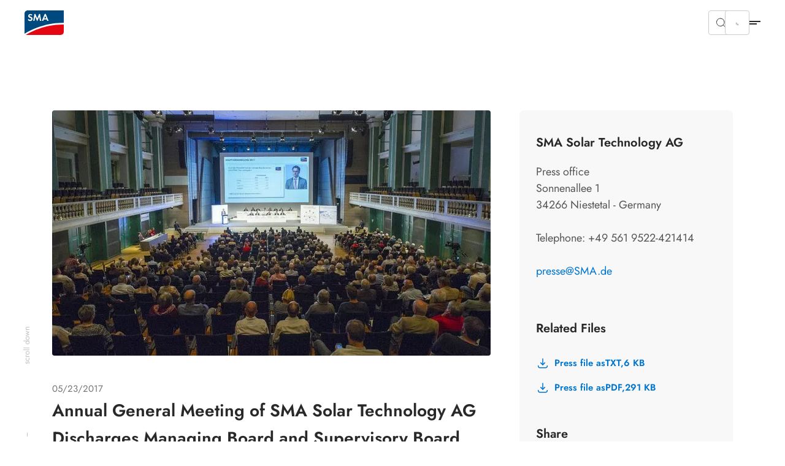

--- FILE ---
content_type: text/html; charset=utf-8
request_url: https://www.sma.de/en/newsroom/news-details/annual-general-meeting-of-sma-solar-technology-ag-discharges-managing-board-and-supervisory-board-resolves-dividend-1
body_size: 25049
content:
<!DOCTYPE html>
<html dir="ltr" lang="en">
<head>

<meta charset="utf-8">
<!-- 
	build by Smart Web Elements & Extrameile

	This website is powered by TYPO3 - inspiring people to share!
	TYPO3 is a free open source Content Management Framework initially created by Kasper Skaarhoj and licensed under GNU/GPL.
	TYPO3 is copyright 1998-2026 of Kasper Skaarhoj. Extensions are copyright of their respective owners.
	Information and contribution at https://typo3.org/
-->


<link rel="icon" href="/typo3conf/ext/sma_template/Resources/Public/Icons/favicon.ico" type="image/vnd.microsoft.icon">
<title>Annual General Meeting of SMA Solar Technology AG Discharges Managing Board and Supervisory Board, Resolves Dividend | SMA Solar</title>
<meta name="generator" content="TYPO3 CMS" />
<meta name="robots" content="noindex,follow" />
<meta name="description" content="The shareholders of SMA Solar Technology AG (SMA/FWB: S92) granted full discharge to the Managing Board and Supervisory Board for the 2016 fiscal year with a clear majority of over 99% at today’s Annual General Meeting in Kassel. The remaining items on the agenda were also passed with a large majority. Nearly 400 shareholders attended the 2017 Annual General Meeting of SMA Solar Technology AG, and 85% of those with voting rights were present. The Annual General Meeting followed the suggestion of the Managing Board and Supervisory Board and approved the dividend payout of €0.26 per qualifying bearer share for the 2016 fiscal year." />
<meta name="keywords" content="Annual General Meeting 2017, SMA Solar Technology AG" />
<meta name="viewport" content="width=device-width, initial-scale=1.0, viewport-fit=cover" />
<meta property="og:title" content="Annual General Meeting of SMA Solar Technology AG Discharges Managing Board and Supervisory Board, Resolves Dividend" />
<meta property="og:type" content="article" />
<meta property="og:url" content="https://www.sma.de/en/newsroom/news-details/annual-general-meeting-of-sma-solar-technology-ag-discharges-managing-board-and-supervisory-board-resolves-dividend-1" />
<meta property="og:image" content="https://www.sma.de/fileadmin/_processed_/d/9/csm_SMA_HV_2017_web_dff31e8ea7.jpg" />
<meta property="og:image:width" content="715" />
<meta property="og:image:height" content="400" />
<meta property="og:description" content="The shareholders of SMA Solar Technology AG (SMA/FWB: S92) granted full discharge to the Managing Board and Supervisory Board for the 2016 fiscal year with a clear majority of over 99% at today’s Annual General Meeting in Kassel. The remaining items on the agenda were also passed with a large majority. Nearly 400 shareholders attended the 2017 Annual General Meeting of SMA Solar Technology AG, and 85% of those with voting rights were present. The Annual General Meeting followed the suggestion of the Managing Board and Supervisory Board and approved the dividend payout of €0.26 per qualifying bearer share for the 2016 fiscal year." />
<meta name="twitter:card" content="summary" />
<meta name="apple-mobile-web-app-capable" content="no" />
<meta name="theme-color" content="#1C74AE" />
<meta name="msapplication-navbutton-color" content="#1C74AE" />
<meta name="apple-mobile-web-app-status-bar-style" content="black-translucent" />
<meta name="apple-itunes-app" content="app-id=1476822720" />
<meta name="facebook-domain-verification" content="x27rlirke8ojithcwi257mkl6c6gq1" />


<link rel="stylesheet" href="/t3assets/frontend/v1/NewsV2Css.21da4cdc.css?1768559051" media="print" onload="this.media='all'" >
<link rel="stylesheet" href="/t3assets/frontend/v1/F1077Css.f54d46cd.css?1768559051" media="print" onload="this.media='all'" >
<link rel="stylesheet" href="/typo3temp/assets/css/847da8fca8060ca1a70f976aab1210b9.css?1657546580" media="print" onload="this.media='all'" >
<link rel="stylesheet" href="/t3assets/frontend/v1/SearchSuggest.1cc3f43b.css?1768559051" media="print" onload="this.media='all'" >
<link rel="stylesheet" href="/t3assets/frontend/v1/critical.c84e7ebc.css?1768559051" media="all">
<link rel="stylesheet" href="/t3assets/frontend/v1/non-critical.f7384ab7.css?1768559051" media="print" onload="this.media='all'" >
<link rel="stylesheet" href="/t3assets/frontend/v1/M1061Css.5ef8b31c.css?1768559051" media="print" onload="this.media='all'" >
<link rel="stylesheet" href="/t3assets/frontend/v1/M1062Css.64bc6c07.css?1768559051" media="print" onload="this.media='all'" >
<link rel="stylesheet" href="/t3assets/frontend/v1/M1063Css.2bc3288d.css?1768559051" media="print" onload="this.media='all'" >
<link rel="stylesheet" href="/t3assets/frontend/v1/M1064Css.cd3c60ba.css?1768559051" media="print" onload="this.media='all'" >
<link rel="stylesheet" href="/t3assets/frontend/v1/M1065Css.19fe6274.css?1768559051" media="print" onload="this.media='all'" >
<link rel="stylesheet" href="/t3assets/frontend/v1/M1066Css.25cf0e05.css?1768559051" media="print" onload="this.media='all'" >
<link rel="stylesheet" href="/t3assets/frontend/v1/H1035Css.211019f7.css?1768559051" media="print" onload="this.media='all'" >


<script>
/*<![CDATA[*/
var TYPO3 = Object.assign(TYPO3 || {}, Object.fromEntries(Object.entries({"lang":{"TITLE":"Find an SMA PowerUP Partner","GEOSEARCH":"Search in the immediate vicinity","ZIP":"Zip","CITY":"City","DEALERNAME":"Dealer name","NORESULTS":"No Results found","EXTENDEDSEARCH":"Extended search","FILTERS":"Advice and sales, installation and service","SEARCH":"Search","RESULTS":"Search results","NEWSEARCH":"New search","ALLCOUNTRIES":"All countries","ALLCATEGORIES":"All categories","DRIVE":"Directions","INQUIRY":"Send Inquiry","CONTACT":"Contact","PHONE":"Tel.","MOBILE":"Mobile","FAX":"Fax.","noLocationFound":"Your position could not be detected","CLOSEST_DEALER":"Closest partner","REGISTER":"Get in touch"}}).filter((entry) => !['__proto__', 'prototype', 'constructor'].includes(entry[0]))));
/*]]>*/
</script>
<script src="/t3assets/frontend/v1/header.a148c963.js?1768559051"></script>
<script src="/t3assets/frontend/v1/M1064Js.5a759252.js?1768559051"></script>


<script>
        // Define dataLayer and the gtag function.
        window.dataLayer = window.dataLayer || [];
        function gtag(){dataLayer.push(arguments);}
        // Default ad_storage to 'denied'.
        gtag('consent', 'default', {
          'ad_storage': 'denied',
          'analytics_storage': 'denied',
          'ad_user_data':'denied',
          'ad_personalization': 'denied',
          'functionality_storage': 'denied',
          'personalization_storage': 'denied',
          'security_storage': 'denied',
          'wait_for_update': 500
        });

        dataLayer.push({
          'event': 'default_consent'
        });

      </script>

      <!-- Google Tag Manager -->
      <script>(function(w,d,s,l,i){w[l]=w[l]||[];w[l].push({'gtm.start':new Date().getTime(),event:'gtm.js'});var f=d.getElementsByTagName(s)[0],j=d.createElement(s),dl=l!='dataLayer'?'&l='+l:'';j.async=true;j.src='//www.googletagmanager.com/gtm.js?id='+i+dl;f.parentNode.insertBefore(j,f);})(window,document,'script','dataLayer','GTM-NGXCF7RQ');</script>
      <!-- End Google Tag Manager --><link rel="apple-touch-icon" href="/typo3conf/ext/sma_template/Resources/Public/Icons/SMA-Solar-Technology_touch_icon.png">
<link rel="canonical" href="https://www.sma.de/en/newsroom/news-details/annual-general-meeting-of-sma-solar-technology-ag-discharges-managing-board-and-supervisory-board-resolves-dividend-1"/>

<link rel="alternate" hreflang="de" href="https://www.sma.de/newsroom/news-detail/hauptversammlung-der-sma-solar-technology-ag-entlastet-vorstand-und-aufsichtsrat-und-beschliesst-dividende-2"/>
<link rel="alternate" hreflang="en" href="https://www.sma.de/en/newsroom/news-details/annual-general-meeting-of-sma-solar-technology-ag-discharges-managing-board-and-supervisory-board-resolves-dividend-1"/>
<link rel="alternate" hreflang="fr" href="https://www.sma.de/fr/presse/actualites-detaillees/lassemblee-generale-de-sma-solar-technology-ag-donne-decharge-au-comite-de-direction-et-au-conseil-de-surveillance-et-fixe-le-dividende-1"/>
<link rel="alternate" hreflang="es" href="https://www.sma.de/es/sala-de-prensa/detalles-de-las-noticias/la-junta-general-de-accionistas-de-sma-solar-technology-ag-aprueba-la-gestion-de-la-junta-directiva-y-del-consejo-de-supervision-y-acuerda-el-reparto-de-dividendos-1"/>
<link rel="alternate" hreflang="x-default" href="https://www.sma.de/en/newsroom/news-details/annual-general-meeting-of-sma-solar-technology-ag-discharges-managing-board-and-supervisory-board-resolves-dividend-1"/>
<script type="application/ld+json" id="ext-schema-jsonld">{"@context":"https://schema.org/","@type":"WebPage"}</script>
</head>
<body id="site_1913705166" class="sequel">
<!-- Google Tag Manager -->
      <noscript><iframe src="//www.googletagmanager.com/ns.html?id=GTM-NGXCF7RQ" height="0" width="0" style="display:none;visibility:hidden"></iframe></noscript>
      <!-- End Google Tag Manager -->
<section class="solr-search-overlay"><form class="header-search header-search-initial" data-suggest="/en/search-results?type=7384" data-suggest-header="Top Results" action="/en/search-results"><button role="button"
                aria-expanded="false"
                type="button"
                aria-haspopup="true"
                title="Close search"
                class="solr-search-close text-button">
          Close search
          <svg width="20" height="20" viewBox="0 0 20 20" fill="none" xmlns="http://www.w3.org/2000/svg"><path d="M6.66675 6.66699L13.3334 13.3337" stroke="white" stroke-width="1.5" stroke-linecap="round" stroke-linejoin="round"/><path d="M13.3334 6.66699L6.66675 13.3337" stroke="white" stroke-width="1.5" stroke-linecap="round" stroke-linejoin="round"/></svg></button><label for="solr-search-layer">Search for</label><input type="text" class="searchword tx-solr-suggest" id="solr-search-layer" autocomplete="off" name="tx_solr[q]" placeholder="Product names, keywords, documents, etc..." /><button class="solr-search-submit" type="submit"><svg width="24" height="25" viewBox="0 0 24 25" fill="none" xmlns="http://www.w3.org/2000/svg"><path d="M19 12.5H5" stroke="white" stroke-width="1.5" stroke-linecap="round" stroke-linejoin="round"/><path d="M14 17.5L19 12.5" stroke="white" stroke-width="1.5" stroke-linecap="round" stroke-linejoin="round"/><path d="M14 7.5L19 12.5" stroke="white" stroke-width="1.5" stroke-linecap="round" stroke-linejoin="round"/></svg></button></form></section><section class="navigation"><div class="meta-section"><div class="language-content"><div class="content"><div class="language-container"><ul class="language-menu"><li><span class="pre-title">Australia</span><a class="language" href="https://www.sma-australia.com.au/" aria-label="English"><span>English</span></a></li><li><span class="pre-title">Belgium</span><a class="language" href="https://www.sma-benelux.com/" aria-label="Dutch"><span>Dutch</span></a><a class="language" href="https://www.sma-benelux.com/fr/" aria-label="French"><span>French</span></a></li><li><span class="pre-title">Brasil</span><a class="language" href="https://www.sma-brasil.com/" aria-label="Portuguese"><span>Portuguese</span></a></li><li><span class="pre-title">Canada</span><a class="language" href="https://www.sma-canada.ca/" title="English"><span>English</span></a></li><li><span class="pre-title">France</span><a class="language" href="https://www.sma-france.com/" aria-label="French"><span>French</span></a></li><li><span class="pre-title">Germany</span><a class="language" href="/newsroom/news-detail/hauptversammlung-der-sma-solar-technology-ag-entlastet-vorstand-und-aufsichtsrat-und-beschliesst-dividende-2" title="German"><span>German</span></a></li><li><span class="pre-title">Global</span><a class="language active" href="/en/newsroom/news-details/annual-general-meeting-of-sma-solar-technology-ag-discharges-managing-board-and-supervisory-board-resolves-dividend-1" title="English"><span>English</span></a><a class="language" href="/fr/presse/actualites-detaillees/lassemblee-generale-de-sma-solar-technology-ag-donne-decharge-au-comite-de-direction-et-au-conseil-de-surveillance-et-fixe-le-dividende-1" title="French"><span>French</span></a><a class="language" href="/es/sala-de-prensa/detalles-de-las-noticias/la-junta-general-de-accionistas-de-sma-solar-technology-ag-aprueba-la-gestion-de-la-junta-directiva-y-del-consejo-de-supervision-y-acuerda-el-reparto-de-dividendos-1" title="Spanish"><span>Spanish</span></a></li><li><span class="pre-title">India</span><a class="language" href="https://www.sma-india.com/" aria-label="English"><span>English</span></a></li><li><span class="pre-title">Italy</span><a class="language" href="https://www.sma-italia.com/" aria-label="Italian"><span>Italian</span></a></li><li><span class="pre-title">Japan</span><a class="language" href="https://www.sma-japan.com/" aria-label="Japanese"><span>Japanese</span></a></li><li><span class="pre-title">Luxembourg</span><a class="language" href="https://www.sma-france.com/" title="French"><span>French</span></a></li><li><span class="pre-title">Middle East &amp; Africa</span><a class="language" href="https://www.sma-mea.com/" title="English"><span>English</span></a></li><li><span class="pre-title">Netherlands</span><a class="language" href="https://www.sma-benelux.com/" title="Dutch"><span>Dutch</span></a></li><li><span class="pre-title">Poland</span><a class="language" href="https://www.sma-solar.pl/" aria-label="Polish"><span>Polish</span></a></li><li><span class="pre-title">Portugal</span><a class="language" href="https://www.sma-portugal.com/" aria-label="Portuguese"><span>Portuguese</span></a></li><li><span class="pre-title">Spain</span><a class="language" href="https://www.sma-iberica.com/" aria-label="Spanish"><span>Spanish</span></a></li><li><span class="pre-title">Sweden</span><a class="language" href="https://www.sma-sverige.com/" aria-label="Swedish"><span>Swedish</span></a></li><li><span class="pre-title">Turkey</span><a class="language" href="https://www.sma-mea.com/" title="English"><span>English</span></a></li><li><span class="pre-title">United Kingdom</span><a class="language" href="https://www.sma-uk.com/" title="English"><span>English</span></a></li><li><span class="pre-title">United States of America</span><a class="language" href="https://www.sma-america.com/" aria-label="English"><span>English</span></a></li></ul></div></div></div><nav class="meta"><div class="menu-content"><div class="meta-content"><div class="left"><a href="/en/newsroom/overview" target="" title="Newsroom"><span>Newsroom</span></a><a href="/en/career/your-career-at-sma" target="" title="Career"><span>Career</span></a><a href="/en/service/downloads" target="" title="Downloads"><span>Downloads</span></a></div><div class="right"><div
                    class="meta-submenu-l1 meta-l1-children"><a class="meta-level1-link" href="/en/contact/contact" target="" title="Contact"><span>Contact</span></a><ul class="meta-submenu-l2"><li class="meta-level2"><a href="/en/contact/sma-subsidiaries-worldwide" target="" title="SMA subsidiaries worldwide"><span>SMA subsidiaries worldwide</span></a></li><li class="meta-level2"><a href="/en/contact/contact" target="" title="Contact Germany"><span>Contact Germany</span></a></li><li class="meta-level2"><a href="https://www.sma.de/en/service-support/overview#c3999" target="_self" title="Service Contacts"><span>Service Contacts</span></a></li></ul></div><div
                    class="meta-submenu-l1 meta-l1-children"><a class="meta-level1-link" href="/en/company/about-sma" target="" title="Company"><span>Company</span></a><ul class="meta-submenu-l2"><li class="meta-level2"><a href="/en/company/about-sma" target="" title="About SMA"><span>About SMA</span></a></li><li class="meta-level2"><a href="/en/company/managing-board-supervisory-board" target="" title="Managing Board &amp; Supervisory Board"><span>Managing Board &amp; Supervisory Board</span></a></li><li class="meta-level2"><a href="https://sonnenallee.sma.de/en/" target="_blank" title="Sonnenallee Magazine"><span>Sonnenallee Magazine</span></a></li><li class="meta-level2"><a href="/en/company/group-compliance" target="" title="Group Compliance"><span>Group Compliance</span></a></li><li class="meta-level2"><a href="/en/company/quality" target="" title="Quality"><span>Quality</span></a></li><li class="meta-level2"><a href="/en/cybersecurity" target="" title="Cybersecurity"><span>Cybersecurity</span></a></li><li class="meta-level2"><a href="/en/company/pv-electricity-produced-in-germany" target="" title="PV electricity produced in Germany"><span>PV electricity produced in Germany</span></a></li></ul></div><div
                    class="meta-submenu-l1 meta-l1-children"><a class="meta-level1-link" href="/en/sustainability/shaping-a-better-future" target="" title="Sustainability"><span>Sustainability</span></a><ul class="meta-submenu-l2"><li class="meta-level2"><a href="/en/sustainability/shaping-a-better-future" target="" title="Shaping a better future"><span>Shaping a better future</span></a></li><li class="meta-level2"><a href="/en/sustainability/holistic-and-integrated-approach" target="" title="Holistic and integrated approach"><span>Holistic and integrated approach</span></a></li><li class="meta-level2"><a href="/en/sustainability/climate-protection" target="" title="Climate protection"><span>Climate protection</span></a></li><li class="meta-level2"><a href="/en/sustainability/circular-economy" target="" title="Circular economy"><span>Circular economy</span></a></li><li class="meta-level2"><a href="/en/sustainability/employees" target="" title="Employees"><span>Employees</span></a></li><li class="meta-level2"><a href="/en/sustainability/ethical-business-practices" target="" title="Ethical business practices"><span>Ethical business practices</span></a></li><li class="meta-level2"><a href="/en/sustainability/human-rights" target="" title="Human Rights"><span>Human Rights</span></a></li><li class="meta-level2"><a href="/en/sustainability/all-important-documents" target="" title="Downloads"><span>Downloads</span></a></li></ul></div><div
                    class="meta-submenu-l1 meta-l1-children"><a class="meta-level1-link" href="/en/partners/suppliers" target="" title="Partners"><span>Partners</span></a><ul class="meta-submenu-l2"><li class="meta-level2"><a href="https://solaracademy.sma.de/en/" target="_blank" title="SMA Solar Academy"><span>SMA Solar Academy</span></a></li><li class="meta-level2"><a href="/en/partners/suppliers" target="" title="Suppliers"><span>Suppliers</span></a></li></ul></div><div
                    class="meta-submenu-l1 meta-l1-children"><a class="meta-level1-link" href="/en/investor-relations/overview" target="" title="Investor Relations"><span>Investor Relations</span></a><ul class="meta-submenu-l2"><li class="meta-level2"><a href="/en/investor-relations/overview" target="" title="Overview"><span>Overview</span></a></li><li class="meta-level2"><a href="/en/investor-relations/analyst-coverage-consensus" target="" title="Analyst Coverage &amp; Consensus"><span>Analyst Coverage &amp; Consensus</span></a></li><li class="meta-level2"><a href="/en/investor-relations/share" target="" title="Share"><span>Share</span></a></li><li class="meta-level2"><a href="/en/investor-relations/financial-calendar" target="" title="Financial Calendar"><span>Financial Calendar</span></a></li><li class="meta-level2"><a href="/en/investor-relations/news" target="" title="News"><span>News</span></a></li><li class="meta-level2"><a href="/en/investor-relations/publications" target="" title="Publications"><span>Publications</span></a></li><li class="meta-level2"><a href="/en/investor-relations/corporate-governance" target="" title="Corporate Governance"><span>Corporate Governance</span></a></li><li class="meta-level2"><a href="/en/investor-relations/annual-general-meeting" target="" title="Annual General Meeting"><span>Annual General Meeting</span></a></li><li class="meta-level2"><a href="/en/investor-relations/ir-contact" target="" title="IR Contact"><span>IR Contact</span></a></li></ul></div><button role="button"
                  aria-expanded="false"
                  aria-haspopup="true"
                  title="Search"
                  class="search-btn"><svg width="16" height="16" viewBox="0 0 16 16" fill="none" xmlns="http://www.w3.org/2000/svg"><path d="M10.4758 4.55945C12.1098 6.1934 12.1098 8.84256 10.4758 10.4765C8.84189 12.1105 6.19273 12.1105 4.55878 10.4765C2.92482 8.84256 2.92482 6.1934 4.55878 4.55945C6.19273 2.9255 8.84189 2.9255 10.4758 4.55945" stroke="#292929" stroke-linecap="round" stroke-linejoin="round"/><path d="M12.6667 12.666L10.4733 10.4727" stroke="#292929" stroke-linecap="round" stroke-linejoin="round"/></svg></button><button role="button"
                  aria-expanded="false"
                  aria-haspopup="true"
                  title="Language"
                  class="active-language"><span>English</span></button></div></div></div></nav></div><div class="navigation-content"><div class="left"><div><div class="logo"><a href="/en/" title="Home"><svg xmlns="http://www.w3.org/2000/svg" width="71" height="44" viewBox="0.05 0 71 44" enable-background="new 0.05 0 71 44"><path fill="#E30613" d="M2.346 43.97H65.36c3.095 0 5.69-2.497 5.69-5.692V25.395c-34.252-.6-61.313 14.08-68.704 18.574"/><path fill="#00497F" d="M71.05 22.4V.03H5.742C2.646.03.05 2.53.05 5.724V41.87c6.59-4.093 34.852-20.07 71-19.47"/><path fill="#fff" d="M12.733 9.22c-.6-.7-1.2-1-1.998-1-.998 0-1.697.6-1.697 1.397 0 .7.4.998 1.898 1.598 1.396.5 1.896.8 2.496 1.2.698.597 1.098 1.495 1.098 2.595 0 2.396-1.697 4.094-4.293 4.094-1.798 0-3.097-.7-4.195-2.297L7.64 15.31c.6 1.1 1.498 1.597 2.598 1.597 1.098 0 1.896-.697 1.896-1.697 0-.498-.2-.898-.7-1.197-.198-.2-.698-.4-1.696-.7-2.197-.798-2.996-1.696-2.996-3.296 0-2.096 1.598-3.594 3.795-3.594 1.298 0 2.596.498 3.595 1.398l-1.4 1.4zM18.025 6.223h1.597l3.396 8.088 3.495-8.087h1.597l2.097 12.582H27.81l-1.097-7.59-3.396 7.69h-.7l-3.294-7.69-1.2 7.59H15.73zM37.597 9.817L35.8 14.212h3.495l-1.698-4.395zM35 16.21l-1.098 2.595h-2.597l5.292-12.582h1.8l5.19 12.582H41.09l-1.097-2.596H35z"/></svg></a></div><nav class="desktop"><ul id="main-nav" class="level1-menu"><li class="desktop-level1 l1-children"><a class="level1-link"
               href="#"
               role="button"
               aria-expanded="false"
               aria-haspopup="true"
               title="Home"><span>Home</span></a><div class="level2-menu"><div class="content default"
     data-alignment=""
     data-background=""
     data-foreground=""
     data-localized-id="c65481"
     id="c65480"><div class=" flex flex--space-between break--md"><div class="flex--md-60"><section id="c65492" data-localized-id="c65493" class="M1061  default pt-chicken pb-chicken" data-foreground="" data-background=""><a href="/en/home/sma-home-energy-solution" class="m1061-link link-large"><span>Overview of solutions</span><svg width="24" height="25" viewBox="0 0 24 25" fill="none" xmlns="http://www.w3.org/2000/svg"><path d="M4.47998 12.48H19.47" stroke="black" stroke-opacity="0.84" stroke-width="1.5" stroke-linecap="round" stroke-linejoin="round"/><path d="M13.4829 6.48779L19.5199 12.4998L13.4829 18.5118" stroke="black" stroke-opacity="0.84" stroke-width="1.5" stroke-linecap="round" stroke-linejoin="round"/></svg></a><div class="m1061-rte"><p class="copy-small">My home. My energy. Our climate.<br> Save up to 80% on energy costs with solar power.</p></div></section><section id="c65488" data-localized-id="c65489" class="M1062  default pt-chicken pb-chicken" data-foreground="" data-background=""><div class="section1"><div class="element-wrapper"><div class="element element-without-img"><a href="/en/home/generate-solar-power-optimal-consumption" class="m1062-link link-small"><span> Generate solar power for optimal consumption</span></a><svg xmlns="http://www.w3.org/2000/svg" width="24" height="24" viewBox="0 0 24 24" fill="none"><path d="M19 12H5" stroke="black" stroke-opacity="0.84" stroke-width="1.5" stroke-linecap="round" stroke-linejoin="round"/><path d="M14 17L19 12" stroke="black" stroke-opacity="0.84" stroke-width="1.5" stroke-linecap="round" stroke-linejoin="round"/><path d="M14 7L19 12" stroke="black" stroke-opacity="0.84" stroke-width="1.5" stroke-linecap="round" stroke-linejoin="round"/></svg></div><div class="element element-without-img"><a href="/en/home/charge-with-solar-power" class="m1062-link link-small"><span>Charge with solar power</span></a><svg xmlns="http://www.w3.org/2000/svg" width="24" height="24" viewBox="0 0 24 24" fill="none"><path d="M19 12H5" stroke="black" stroke-opacity="0.84" stroke-width="1.5" stroke-linecap="round" stroke-linejoin="round"/><path d="M14 17L19 12" stroke="black" stroke-opacity="0.84" stroke-width="1.5" stroke-linecap="round" stroke-linejoin="round"/><path d="M14 7L19 12" stroke="black" stroke-opacity="0.84" stroke-width="1.5" stroke-linecap="round" stroke-linejoin="round"/></svg></div><div class="element element-without-img"><a href="/en/home/store-solar-power-use-flexibly" class="m1062-link link-small"><span> Store solar power and use it flexibly</span></a><svg xmlns="http://www.w3.org/2000/svg" width="24" height="24" viewBox="0 0 24 24" fill="none"><path d="M19 12H5" stroke="black" stroke-opacity="0.84" stroke-width="1.5" stroke-linecap="round" stroke-linejoin="round"/><path d="M14 17L19 12" stroke="black" stroke-opacity="0.84" stroke-width="1.5" stroke-linecap="round" stroke-linejoin="round"/><path d="M14 7L19 12" stroke="black" stroke-opacity="0.84" stroke-width="1.5" stroke-linecap="round" stroke-linejoin="round"/></svg></div><div class="element element-without-img"><a href="/en/home/heat-with-solar-power" class="m1062-link link-small"><span> Heat with solar power</span></a><svg xmlns="http://www.w3.org/2000/svg" width="24" height="24" viewBox="0 0 24 24" fill="none"><path d="M19 12H5" stroke="black" stroke-opacity="0.84" stroke-width="1.5" stroke-linecap="round" stroke-linejoin="round"/><path d="M14 17L19 12" stroke="black" stroke-opacity="0.84" stroke-width="1.5" stroke-linecap="round" stroke-linejoin="round"/><path d="M14 7L19 12" stroke="black" stroke-opacity="0.84" stroke-width="1.5" stroke-linecap="round" stroke-linejoin="round"/></svg></div><div class="element element-without-img"><a href="/en/home/systematic-intelligent-energy-management" class="m1062-link link-small"><span>Manage and distribute solar energy</span></a><svg xmlns="http://www.w3.org/2000/svg" width="24" height="24" viewBox="0 0 24 24" fill="none"><path d="M19 12H5" stroke="black" stroke-opacity="0.84" stroke-width="1.5" stroke-linecap="round" stroke-linejoin="round"/><path d="M14 17L19 12" stroke="black" stroke-opacity="0.84" stroke-width="1.5" stroke-linecap="round" stroke-linejoin="round"/><path d="M14 7L19 12" stroke="black" stroke-opacity="0.84" stroke-width="1.5" stroke-linecap="round" stroke-linejoin="round"/></svg></div><div class="element element-without-img"><a href="/en/home/grid-independence-with-solar-power" class="m1062-link link-small"><span> Grid independence with solar power</span></a><svg xmlns="http://www.w3.org/2000/svg" width="24" height="24" viewBox="0 0 24 24" fill="none"><path d="M19 12H5" stroke="black" stroke-opacity="0.84" stroke-width="1.5" stroke-linecap="round" stroke-linejoin="round"/><path d="M14 17L19 12" stroke="black" stroke-opacity="0.84" stroke-width="1.5" stroke-linecap="round" stroke-linejoin="round"/><path d="M14 7L19 12" stroke="black" stroke-opacity="0.84" stroke-width="1.5" stroke-linecap="round" stroke-linejoin="round"/></svg></div></div></div></section><section id="c65484" data-localized-id="c65485" class="M1063  default pt-chicken pb-chicken" data-foreground="" data-background=""><div class="element-wrapper"><div class="element m1063-headline"data-equal-height="m1064-1-0-## additional links"><a href="/en/home/references/overview" class="link-small m1063-link"><span>References</span></a></div></div><div class="element-wrapper"><div class="element m1063-headline"data-equal-height="m1064-1-0-## additional links"><a href="/en/repowering" class="link-small m1063-link"><span>Repowering</span></a></div></div><div class="element-wrapper"><div class="element m1063-headline"data-equal-height="m1064-1-0-## additional links"><a href="/en/energy-topics-solar-expertise" class="link-small m1063-link"><span>Energy topics</span></a></div></div><div class="element-wrapper"><div class="element m1063-headline"data-equal-height="m1064-1-0-## additional links"><a href="/en/home/contact" class="link-small m1063-link"><span>Start now</span></a></div></div></section></div><div class="flex--md-40"></div></div></div></div></li><li class="desktop-level1 l1-children"><a class="level1-link"
               href="#"
               role="button"
               aria-expanded="false"
               aria-haspopup="true"
               title="Business"><span>Business</span></a><div class="level2-menu"><div class="content default"
     data-alignment=""
     data-background=""
     data-foreground=""
     data-localized-id="c65811"
     id="c65810"><div class=" flex flex--space-between break--md"><div class="flex--md-60"><section id="c65822" data-localized-id="c65823" class="M1061  default pt-chicken pb-chicken" data-foreground="" data-background=""><a href="/en/business/sma-commercial-energy-solution" class="m1061-link link-large"><span>Overview of solutions</span><svg width="24" height="25" viewBox="0 0 24 25" fill="none" xmlns="http://www.w3.org/2000/svg"><path d="M4.47998 12.48H19.47" stroke="black" stroke-opacity="0.84" stroke-width="1.5" stroke-linecap="round" stroke-linejoin="round"/><path d="M13.4829 6.48779L19.5199 12.4998L13.4829 18.5118" stroke="black" stroke-opacity="0.84" stroke-width="1.5" stroke-linecap="round" stroke-linejoin="round"/></svg></a><div class="m1061-rte"><p class="copy-small">My business. My energy. Our climate.<br> Save up to 80% on energy costs with solar power.</p></div></section><section id="c65818" data-localized-id="c65819" class="M1062  default pt-chicken pb-chicken" data-foreground="" data-background=""><div class="section1"><div class="element-wrapper"><div class="element element-without-img"><a href="/en/business/generate-solar-power-optimal-consumption" class="m1062-link link-small"><span> Generate solar power for optimal consumption</span></a><svg xmlns="http://www.w3.org/2000/svg" width="24" height="24" viewBox="0 0 24 24" fill="none"><path d="M19 12H5" stroke="black" stroke-opacity="0.84" stroke-width="1.5" stroke-linecap="round" stroke-linejoin="round"/><path d="M14 17L19 12" stroke="black" stroke-opacity="0.84" stroke-width="1.5" stroke-linecap="round" stroke-linejoin="round"/><path d="M14 7L19 12" stroke="black" stroke-opacity="0.84" stroke-width="1.5" stroke-linecap="round" stroke-linejoin="round"/></svg></div><div class="element element-without-img"><a href="/en/business/heat-with-solar-power" class="m1062-link link-small"><span> Heat with solar power</span></a><svg xmlns="http://www.w3.org/2000/svg" width="24" height="24" viewBox="0 0 24 24" fill="none"><path d="M19 12H5" stroke="black" stroke-opacity="0.84" stroke-width="1.5" stroke-linecap="round" stroke-linejoin="round"/><path d="M14 17L19 12" stroke="black" stroke-opacity="0.84" stroke-width="1.5" stroke-linecap="round" stroke-linejoin="round"/><path d="M14 7L19 12" stroke="black" stroke-opacity="0.84" stroke-width="1.5" stroke-linecap="round" stroke-linejoin="round"/></svg></div><div class="element element-without-img"><a href="/en/business/store-solar-power-use-flexibly" class="m1062-link link-small"><span>Store solar power and use it flexibly</span></a><svg xmlns="http://www.w3.org/2000/svg" width="24" height="24" viewBox="0 0 24 24" fill="none"><path d="M19 12H5" stroke="black" stroke-opacity="0.84" stroke-width="1.5" stroke-linecap="round" stroke-linejoin="round"/><path d="M14 17L19 12" stroke="black" stroke-opacity="0.84" stroke-width="1.5" stroke-linecap="round" stroke-linejoin="round"/><path d="M14 7L19 12" stroke="black" stroke-opacity="0.84" stroke-width="1.5" stroke-linecap="round" stroke-linejoin="round"/></svg></div><div class="element element-without-img"><a href="/en/business/grid-independence-with-solar-power" class="m1062-link link-small"><span>Grid independence with solar power</span></a><svg xmlns="http://www.w3.org/2000/svg" width="24" height="24" viewBox="0 0 24 24" fill="none"><path d="M19 12H5" stroke="black" stroke-opacity="0.84" stroke-width="1.5" stroke-linecap="round" stroke-linejoin="round"/><path d="M14 17L19 12" stroke="black" stroke-opacity="0.84" stroke-width="1.5" stroke-linecap="round" stroke-linejoin="round"/><path d="M14 7L19 12" stroke="black" stroke-opacity="0.84" stroke-width="1.5" stroke-linecap="round" stroke-linejoin="round"/></svg></div><div class="element element-without-img"><a href="/en/business/manage-distribute-solar-energy" class="m1062-link link-small"><span>Manage and distribute solar energy</span></a><svg xmlns="http://www.w3.org/2000/svg" width="24" height="24" viewBox="0 0 24 24" fill="none"><path d="M19 12H5" stroke="black" stroke-opacity="0.84" stroke-width="1.5" stroke-linecap="round" stroke-linejoin="round"/><path d="M14 17L19 12" stroke="black" stroke-opacity="0.84" stroke-width="1.5" stroke-linecap="round" stroke-linejoin="round"/><path d="M14 7L19 12" stroke="black" stroke-opacity="0.84" stroke-width="1.5" stroke-linecap="round" stroke-linejoin="round"/></svg></div><div class="element element-without-img"><a href="/en/business/power-trading-made-easy" class="m1062-link link-small"><span>Power trading made easy</span></a><svg xmlns="http://www.w3.org/2000/svg" width="24" height="24" viewBox="0 0 24 24" fill="none"><path d="M19 12H5" stroke="black" stroke-opacity="0.84" stroke-width="1.5" stroke-linecap="round" stroke-linejoin="round"/><path d="M14 17L19 12" stroke="black" stroke-opacity="0.84" stroke-width="1.5" stroke-linecap="round" stroke-linejoin="round"/><path d="M14 7L19 12" stroke="black" stroke-opacity="0.84" stroke-width="1.5" stroke-linecap="round" stroke-linejoin="round"/></svg></div><div class="element element-without-img"><a href="/en/business/charge-with-solar-power" class="m1062-link link-small"><span>Charge with solar power</span></a><svg xmlns="http://www.w3.org/2000/svg" width="24" height="24" viewBox="0 0 24 24" fill="none"><path d="M19 12H5" stroke="black" stroke-opacity="0.84" stroke-width="1.5" stroke-linecap="round" stroke-linejoin="round"/><path d="M14 17L19 12" stroke="black" stroke-opacity="0.84" stroke-width="1.5" stroke-linecap="round" stroke-linejoin="round"/><path d="M14 7L19 12" stroke="black" stroke-opacity="0.84" stroke-width="1.5" stroke-linecap="round" stroke-linejoin="round"/></svg></div></div></div></section><section id="c65814" data-localized-id="c65815" class="M1063  default pt-chicken pb-chicken" data-foreground="" data-background=""><div class="element-wrapper"><div class="element m1063-headline"data-equal-height="m1064-1-0-## additional links"><a href="/en/business/references/overview" class="link-small m1063-link"><span>References</span></a></div></div><div class="element-wrapper"><div class="element m1063-headline"data-equal-height="m1064-1-0-## additional links"><a href="/en/repowering-commercial" class="link-small m1063-link"><span>Repowering</span></a></div></div><div class="element-wrapper"><div class="element m1063-headline"data-equal-height="m1064-1-0-## additional links"><a href="/en/energy-topics-solar-expertise#t01" class="link-small m1063-link"><span>Energy topics</span></a></div></div><div class="element-wrapper"><div class="element m1063-headline"data-equal-height="m1064-1-0-## additional links"><a href="/en/business/contact" class="link-small m1063-link"><span>Start now</span></a></div></div></section></div><div class="flex--md-40"></div></div></div></div></li><li class="desktop-level1 l1-children"><a class="level1-link"
               href="#"
               role="button"
               aria-expanded="false"
               aria-haspopup="true"
               title="Large Scale"><span>Large Scale</span></a><div class="level2-menu"><div class="content default"
     data-alignment=""
     data-background=""
     data-foreground=""
     data-localized-id="c65831"
     id="c65830"><div class=" flex flex--space-between break--sm"><div class="flex--sm-60"><section id="c65842" data-localized-id="c65843" class="M1061  default pt-chicken pb-chicken" data-foreground="" data-background=""><a href="/en/large-scale/sma-large-scale-energy-solution" class="m1061-link link-large"><span>Overview of solutions</span><svg width="24" height="25" viewBox="0 0 24 25" fill="none" xmlns="http://www.w3.org/2000/svg"><path d="M4.47998 12.48H19.47" stroke="black" stroke-opacity="0.84" stroke-width="1.5" stroke-linecap="round" stroke-linejoin="round"/><path d="M13.4829 6.48779L19.5199 12.4998L13.4829 18.5118" stroke="black" stroke-opacity="0.84" stroke-width="1.5" stroke-linecap="round" stroke-linejoin="round"/></svg></a><div class="m1061-rte"><p class="copy-small">My project. My profit. Our climate.<br> Invest in solar power now and produce sustainable energy.</p></div></section><section id="c65838" data-localized-id="c65839" class="M1062  default pt-chicken pb-chicken" data-foreground="" data-background=""><div class="section1"><div class="element-wrapper"><div class="element element-without-img"><a href="/en/large-scale/generate-solar-power-use-effectively" class="m1062-link link-small"><span> Generate solar power and use it effectively</span></a><svg xmlns="http://www.w3.org/2000/svg" width="24" height="24" viewBox="0 0 24 24" fill="none"><path d="M19 12H5" stroke="black" stroke-opacity="0.84" stroke-width="1.5" stroke-linecap="round" stroke-linejoin="round"/><path d="M14 17L19 12" stroke="black" stroke-opacity="0.84" stroke-width="1.5" stroke-linecap="round" stroke-linejoin="round"/><path d="M14 7L19 12" stroke="black" stroke-opacity="0.84" stroke-width="1.5" stroke-linecap="round" stroke-linejoin="round"/></svg></div><div class="element element-without-img"><a href="/en/large-scale/100-percent-grid-independence" class="m1062-link link-small"><span>Achieve 100% grid independence</span></a><svg xmlns="http://www.w3.org/2000/svg" width="24" height="24" viewBox="0 0 24 24" fill="none"><path d="M19 12H5" stroke="black" stroke-opacity="0.84" stroke-width="1.5" stroke-linecap="round" stroke-linejoin="round"/><path d="M14 17L19 12" stroke="black" stroke-opacity="0.84" stroke-width="1.5" stroke-linecap="round" stroke-linejoin="round"/><path d="M14 7L19 12" stroke="black" stroke-opacity="0.84" stroke-width="1.5" stroke-linecap="round" stroke-linejoin="round"/></svg></div><div class="element element-without-img"><a href="/en/large-scale/store-energy-use-broadly" class="m1062-link link-small"><span>Store energy and use it broadly</span></a><svg xmlns="http://www.w3.org/2000/svg" width="24" height="24" viewBox="0 0 24 24" fill="none"><path d="M19 12H5" stroke="black" stroke-opacity="0.84" stroke-width="1.5" stroke-linecap="round" stroke-linejoin="round"/><path d="M14 17L19 12" stroke="black" stroke-opacity="0.84" stroke-width="1.5" stroke-linecap="round" stroke-linejoin="round"/><path d="M14 7L19 12" stroke="black" stroke-opacity="0.84" stroke-width="1.5" stroke-linecap="round" stroke-linejoin="round"/></svg></div><div class="element element-without-img"><a href="/en/large-scale/power-conversion-hydrogen-applications" class="m1062-link link-small"><span>Power conversion for hydrogen applications</span></a><svg xmlns="http://www.w3.org/2000/svg" width="24" height="24" viewBox="0 0 24 24" fill="none"><path d="M19 12H5" stroke="black" stroke-opacity="0.84" stroke-width="1.5" stroke-linecap="round" stroke-linejoin="round"/><path d="M14 17L19 12" stroke="black" stroke-opacity="0.84" stroke-width="1.5" stroke-linecap="round" stroke-linejoin="round"/><path d="M14 7L19 12" stroke="black" stroke-opacity="0.84" stroke-width="1.5" stroke-linecap="round" stroke-linejoin="round"/></svg></div><div class="element element-without-img"><a href="/en/large-scale/manage-connect-energy" class="m1062-link link-small"><span>Manage and connect energy</span></a><svg xmlns="http://www.w3.org/2000/svg" width="24" height="24" viewBox="0 0 24 24" fill="none"><path d="M19 12H5" stroke="black" stroke-opacity="0.84" stroke-width="1.5" stroke-linecap="round" stroke-linejoin="round"/><path d="M14 17L19 12" stroke="black" stroke-opacity="0.84" stroke-width="1.5" stroke-linecap="round" stroke-linejoin="round"/><path d="M14 7L19 12" stroke="black" stroke-opacity="0.84" stroke-width="1.5" stroke-linecap="round" stroke-linejoin="round"/></svg></div><div class="element element-without-img"><a href="/en/large-scale/grid-forming-solutions" class="m1062-link link-small"><span>Safe and stable grids</span></a><svg xmlns="http://www.w3.org/2000/svg" width="24" height="24" viewBox="0 0 24 24" fill="none"><path d="M19 12H5" stroke="black" stroke-opacity="0.84" stroke-width="1.5" stroke-linecap="round" stroke-linejoin="round"/><path d="M14 17L19 12" stroke="black" stroke-opacity="0.84" stroke-width="1.5" stroke-linecap="round" stroke-linejoin="round"/><path d="M14 7L19 12" stroke="black" stroke-opacity="0.84" stroke-width="1.5" stroke-linecap="round" stroke-linejoin="round"/></svg></div></div></div></section><section id="c65834" data-localized-id="c65835" class="M1063  default pt-chicken pb-chicken" data-foreground="" data-background=""><div class="element-wrapper"><div class="element m1063-headline"data-equal-height="m1064-1-0-## additional links"><a href="/en/large-scale/references/overview" class="link-small m1063-link"><span>References</span></a></div></div><div class="element-wrapper"><div class="element m1063-headline"data-equal-height="m1064-1-0-## additional links"><a href="/en/repowering-utility" class="link-small m1063-link"><span>Repowering</span></a></div></div><div class="element-wrapper"><div class="element m1063-headline"data-equal-height="m1064-1-0-## additional links"><a href="/en/energy-topics-solar-expertise#t02" class="link-small m1063-link"><span>Energy topics</span></a></div></div><div class="element-wrapper"><div class="element m1063-headline"data-equal-height="m1064-1-0-## additional links"><a href="/en/large-scale/contact" class="link-small m1063-link"><span> Start now</span></a></div></div></section></div><div class="flex--sm-40"></div></div></div></div></li><li class="desktop-level1 l1-children"><a class="level1-link"
               href="#"
               role="button"
               aria-expanded="false"
               aria-haspopup="true"
               title="Products &amp; Services"><span>Products &amp; Services</span></a><div class="level2-menu"><div class="content default"
     data-alignment=""
     data-background=""
     data-foreground=""
     data-localized-id="c65532"
     id="c65531"><div class=" flex flex--space-between break--sm"><div class="flex--sm-80"><section id="c65539" data-localized-id="c65540" class="M1061  default pt-chicken pb-chicken" data-foreground="" data-background=""><a href="/en/products" class="m1061-link link-large"><span>Products</span><svg width="24" height="25" viewBox="0 0 24 25" fill="none" xmlns="http://www.w3.org/2000/svg"><path d="M4.47998 12.48H19.47" stroke="black" stroke-opacity="0.84" stroke-width="1.5" stroke-linecap="round" stroke-linejoin="round"/><path d="M13.4829 6.48779L19.5199 12.4998L13.4829 18.5118" stroke="black" stroke-opacity="0.84" stroke-width="1.5" stroke-linecap="round" stroke-linejoin="round"/></svg></a><div class="m1061-rte"><p class="copy-small">SMA product portfolio.</p></div></section><section id="c65535" data-localized-id="c65536"
         class="M1065  default pt-chicken pb-horse"
         data-foreground=""
         data-background=""><div class="element-wrapper style-3"><div class="element"><a href="/en/products/solar-inverters"><picture class=""><source media="(min-width: 1250px)" srcset="/fileadmin/_processed_/c/0/csm_STPX_SC_SB_280x151_ddbf46fdd3.webp" type="image/webp"/><source media="(min-width: 768px)" srcset="/fileadmin/_processed_/c/0/csm_STPX_SC_SB_280x151_a0a4f28b49.webp" type="image/webp"/><source media="(min-width: 540px)" srcset="/fileadmin/_processed_/c/0/csm_STPX_SC_SB_280x151_d23500b9b1.webp" type="image/webp"/><source srcset="/fileadmin/_processed_/c/0/csm_STPX_SC_SB_280x151_76c960525e.webp" type="image/webp"/><img data-original="/fileadmin/content/global/products/mega-drop-down/STPX_SC_SB_280x151.png" data-alt-source="reference" alt="SMA PV Inverters" loading="lazy" src="/fileadmin/_processed_/c/0/csm_STPX_SC_SB_280x151_cd3ea523ab.png" width="280" height="151" /></picture><p class="link-small mt-zero mb-zero">PV Inverters</p></a></div><div class="element"><a href="/en/products/hybrid-inverters"><picture class=""><source media="(min-width: 1250px)" srcset="/fileadmin/_processed_/6/3/csm_Hybrid-Inverters-SMA_280x151_b4443c3e8e.webp" type="image/webp"/><source media="(min-width: 768px)" srcset="/fileadmin/_processed_/6/3/csm_Hybrid-Inverters-SMA_280x151_3849761260.webp" type="image/webp"/><source media="(min-width: 540px)" srcset="/fileadmin/_processed_/6/3/csm_Hybrid-Inverters-SMA_280x151_b1b39ae218.webp" type="image/webp"/><source srcset="/fileadmin/_processed_/6/3/csm_Hybrid-Inverters-SMA_280x151_2c717af2b4.webp" type="image/webp"/><img data-original="/fileadmin/content/website-meta/products/hybrid-inverters/overview/Hybrid-Inverters-SMA_280x151.png" data-alt-source="reference" alt="SMA Hybrid Inverters" loading="lazy" src="/fileadmin/_processed_/6/3/csm_Hybrid-Inverters-SMA_280x151_5330517677.png" width="280" height="151" /></picture><p class="link-small mt-zero mb-zero">Hybrid Inverters</p></a></div><div class="element"><a href="/en/products/battery-inverters"><picture class=""><source media="(min-width: 1250px)" srcset="/fileadmin/_processed_/4/4/csm_produkte-flyout_battery-inverters_280x151_38a4a2ae80.webp" type="image/webp"/><source media="(min-width: 768px)" srcset="/fileadmin/_processed_/4/4/csm_produkte-flyout_battery-inverters_280x151_eb5158d28f.webp" type="image/webp"/><source media="(min-width: 540px)" srcset="/fileadmin/_processed_/4/4/csm_produkte-flyout_battery-inverters_280x151_17e1682a80.webp" type="image/webp"/><source srcset="/fileadmin/_processed_/4/4/csm_produkte-flyout_battery-inverters_280x151_6dd506ecc7.webp" type="image/webp"/><img data-original="/fileadmin/content/global/products/mega-drop-down/produkte-flyout_battery-inverters_280x151.jpg" data-alt-source="reference" alt="Battery Inverters" loading="lazy" src="/fileadmin/_processed_/4/4/csm_produkte-flyout_battery-inverters_280x151_c4a0bac5fd.jpg" width="280" height="151" /></picture><p class="link-small mt-zero mb-zero">Battery Inverters</p></a></div><div class="element"><a href="/en/products/system-solutions-packages"><picture class=""><source media="(min-width: 1250px)" srcset="/fileadmin/_processed_/b/c/csm_System-Solutions-Packages-SMA_280x151_12e135e7ce.webp" type="image/webp"/><source media="(min-width: 768px)" srcset="/fileadmin/_processed_/b/c/csm_System-Solutions-Packages-SMA_280x151_d2550d140c.webp" type="image/webp"/><source media="(min-width: 540px)" srcset="/fileadmin/_processed_/b/c/csm_System-Solutions-Packages-SMA_280x151_00878e01c5.webp" type="image/webp"/><source srcset="/fileadmin/_processed_/b/c/csm_System-Solutions-Packages-SMA_280x151_2012de689f.webp" type="image/webp"/><img data-original="/fileadmin/content/global/products/mega-drop-down/System-Solutions-Packages-SMA_280x151.png" data-alt-source="reference" alt="System Solutions &amp; Packages" loading="lazy" src="/fileadmin/_processed_/b/c/csm_System-Solutions-Packages-SMA_280x151_2031027d82.png" width="280" height="151" /></picture><p class="link-small mt-zero mb-zero">System Solutions &amp; Packages</p></a></div><div class="element"><a href="/en/products/solar-batteries"><picture class=""><source media="(min-width: 1250px)" srcset="/fileadmin/_processed_/5/6/csm_SMA-Home-Storage-single_280x151_1f60293e80.webp" type="image/webp"/><source media="(min-width: 768px)" srcset="/fileadmin/_processed_/5/6/csm_SMA-Home-Storage-single_280x151_b4fd574218.webp" type="image/webp"/><source media="(min-width: 540px)" srcset="/fileadmin/_processed_/5/6/csm_SMA-Home-Storage-single_280x151_09dbcf9971.webp" type="image/webp"/><source srcset="/fileadmin/_processed_/5/6/csm_SMA-Home-Storage-single_280x151_75ce574d74.webp" type="image/webp"/><img data-original="/fileadmin/content/global/products/mega-drop-down/SMA-Home-Storage-single_280x151.png" data-alt-source="reference" alt="Solar Batteries" loading="lazy" src="/fileadmin/_processed_/5/6/csm_SMA-Home-Storage-single_280x151_6ebfd5c248.png" width="280" height="151" /></picture><p class="link-small mt-zero mb-zero">Solar Batteries</p></a></div><div class="element"><a href="/en/products/e-mobility-charging-solutions"><picture class=""><source media="(min-width: 1250px)" srcset="/fileadmin/_processed_/4/6/csm_eCharger-SMA_280x151_4c6fdaff06.webp" type="image/webp"/><source media="(min-width: 768px)" srcset="/fileadmin/_processed_/4/6/csm_eCharger-SMA_280x151_e23f9dd3d3.webp" type="image/webp"/><source media="(min-width: 540px)" srcset="/fileadmin/_processed_/4/6/csm_eCharger-SMA_280x151_c972c054df.webp" type="image/webp"/><source srcset="/fileadmin/_processed_/4/6/csm_eCharger-SMA_280x151_2e4f48ab85.webp" type="image/webp"/><img data-original="/fileadmin/content/global/products/mega-drop-down/eCharger-SMA_280x151.png" data-alt-source="reference" alt="E-mobility charging solutions" loading="lazy" src="/fileadmin/_processed_/4/6/csm_eCharger-SMA_280x151_753b518190.png" width="280" height="151" /></picture><p class="link-small mt-zero mb-zero">E-mobility Charging Solutions</p></a></div><div class="element"><a href="/en/products/energy-management"><picture class=""><source media="(min-width: 1250px)" srcset="/fileadmin/_processed_/b/1/csm_monitoring_and_controll_menue_434b0568d3.webp" type="image/webp"/><source media="(min-width: 768px)" srcset="/fileadmin/_processed_/b/1/csm_monitoring_and_controll_menue_3f98700c50.webp" type="image/webp"/><source media="(min-width: 540px)" srcset="/fileadmin/_processed_/b/1/csm_monitoring_and_controll_menue_d045d30c5d.webp" type="image/webp"/><source srcset="/fileadmin/_processed_/b/1/csm_monitoring_and_controll_menue_7887968699.webp" type="image/webp"/><img data-original="/fileadmin/content/global/products/mega-drop-down/Monitoring-Control_280x151.png" data-alt-source="reference" alt="SMA Energy Management" loading="lazy" src="/fileadmin/_processed_/b/1/csm_monitoring_and_controll_menue_afa6f4bde7.png" width="280" height="151" /></picture><p class="link-small mt-zero mb-zero">Energy Management</p></a></div><div class="element"><a href="/en/products/apps-software"><picture class=""><source media="(min-width: 1250px)" srcset="/fileadmin/_processed_/4/d/csm_sma-products-sunny-designer_360grad_280x151_38981ba0de.webp" type="image/webp"/><source media="(min-width: 768px)" srcset="/fileadmin/_processed_/4/d/csm_sma-products-sunny-designer_360grad_280x151_830833ba28.webp" type="image/webp"/><source media="(min-width: 540px)" srcset="/fileadmin/_processed_/4/d/csm_sma-products-sunny-designer_360grad_280x151_e71060ad61.webp" type="image/webp"/><source srcset="/fileadmin/_processed_/4/d/csm_sma-products-sunny-designer_360grad_280x151_8ae2fbc21b.webp" type="image/webp"/><img data-original="/fileadmin/content/global/products/mega-drop-down/sma-products-sunny-designer_360grad_280x151.png" data-alt-source="reference" alt="Apps and digital products" loading="lazy" src="/fileadmin/_processed_/4/d/csm_sma-products-sunny-designer_360grad_280x151_c777d4360e.png" width="280" height="151" /></picture><p class="link-small mt-zero mb-zero">Apps &amp; Digital Products</p></a></div><div class="element"><a href="/en/products/product-features-interfaces"><picture class=""><source media="(min-width: 1250px)" srcset="/fileadmin/_processed_/2/b/csm_Product-features-interfaces_280x151_1936ccb798.webp" type="image/webp"/><source media="(min-width: 768px)" srcset="/fileadmin/_processed_/2/b/csm_Product-features-interfaces_280x151_400f0f9653.webp" type="image/webp"/><source media="(min-width: 540px)" srcset="/fileadmin/_processed_/2/b/csm_Product-features-interfaces_280x151_383241f392.webp" type="image/webp"/><source srcset="/fileadmin/_processed_/2/b/csm_Product-features-interfaces_280x151_4ef849975d.webp" type="image/webp"/><img data-original="/fileadmin/content/website-meta/products/mega-drop-down/Product-features-interfaces_280x151.png" data-alt-source="global" alt="Product features and interfaces" loading="lazy" src="/fileadmin/_processed_/2/b/csm_Product-features-interfaces_280x151_3e9329f9be.png" width="280" height="151" /></picture><p class="link-small mt-zero mb-zero">Product features and interfaces</p></a></div><div class="element"><a href="/en/products/services-warranty"><picture class=""><source media="(min-width: 1250px)" srcset="/fileadmin/_processed_/6/7/csm_Flyout_Service_V2_b677bfcdef.webp" type="image/webp"/><source media="(min-width: 768px)" srcset="/fileadmin/_processed_/6/7/csm_Flyout_Service_V2_938486a2f8.webp" type="image/webp"/><source media="(min-width: 540px)" srcset="/fileadmin/_processed_/6/7/csm_Flyout_Service_V2_f8b44b8562.webp" type="image/webp"/><source srcset="/fileadmin/_processed_/6/7/csm_Flyout_Service_V2_b21e843428.webp" type="image/webp"/><img data-original="/fileadmin/content/website-meta/products/mega-drop-down/Flyout_Service_V2.jpg" data-alt-source="reference" alt="Services &amp; Warranty" loading="lazy" src="/fileadmin/_processed_/6/7/csm_Flyout_Service_V2_2fc99136bc.jpg" width="280" height="151" /></picture><p class="link-small mt-zero mb-zero">Services &amp; Warranty</p></a></div></div></section></div><div class="flex--sm-20"></div></div></div></div></li><li class="desktop-level1 l1-children"><a class="level1-link"
               href="#"
               role="button"
               aria-expanded="false"
               aria-haspopup="true"
               title="Support"><span>Support</span></a><div class="level2-menu"><div class="content default"
     data-alignment=""
     data-background=""
     data-foreground=""
     data-localized-id="c65928"
     id="c65500"><div class=" flex flex--space-between break--sm"><div class="flex--sm-60"><section id="c65501" data-localized-id="c65502" class="M1061  default pt-chicken pb-chicken" data-foreground="" data-background=""><a href="/en/service-support/overview" class="m1061-link link-large"><span>Service &amp; Support</span><svg width="24" height="25" viewBox="0 0 24 25" fill="none" xmlns="http://www.w3.org/2000/svg"><path d="M4.47998 12.48H19.47" stroke="black" stroke-opacity="0.84" stroke-width="1.5" stroke-linecap="round" stroke-linejoin="round"/><path d="M13.4829 6.48779L19.5199 12.4998L13.4829 18.5118" stroke="black" stroke-opacity="0.84" stroke-width="1.5" stroke-linecap="round" stroke-linejoin="round"/></svg></a><div class="m1061-rte"><p class="copy-small">SMA Service. Effective. Reliable. Profitable.</p></div></section><section id="c65850" data-localized-id="c65851" class="M1066  default pt-chicken pb-chicken" data-foreground="" data-background=""><div class="m1066-section-wrapper"><div class="m1066-section"><div class="m1066-element-wrapper"><div class="m1066-element element-without-img"><a href="/en/service-support/overview#c3999" class="m1066-link link-small"><span>Service Contacts</span></a><svg xmlns="http://www.w3.org/2000/svg" width="24" height="24" viewBox="0 0 24 24" fill="none"><path d="M19 12H5" stroke="black" stroke-opacity="0.84" stroke-width="1.5" stroke-linecap="round" stroke-linejoin="round"/><path d="M14 17L19 12" stroke="black" stroke-opacity="0.84" stroke-width="1.5" stroke-linecap="round" stroke-linejoin="round"/><path d="M14 7L19 12" stroke="black" stroke-opacity="0.84" stroke-width="1.5" stroke-linecap="round" stroke-linejoin="round"/></svg></div><div class="m1066-element element-without-img"><a href="/en/service-support/residential-pv-systems" class="m1066-link link-small"><span>Overview of services for residentials</span></a><svg xmlns="http://www.w3.org/2000/svg" width="24" height="24" viewBox="0 0 24 24" fill="none"><path d="M19 12H5" stroke="black" stroke-opacity="0.84" stroke-width="1.5" stroke-linecap="round" stroke-linejoin="round"/><path d="M14 17L19 12" stroke="black" stroke-opacity="0.84" stroke-width="1.5" stroke-linecap="round" stroke-linejoin="round"/><path d="M14 7L19 12" stroke="black" stroke-opacity="0.84" stroke-width="1.5" stroke-linecap="round" stroke-linejoin="round"/></svg></div><div class="m1066-element element-without-img"><a href="/en/products/services-warranty/warranty-cover-home" class="m1066-link link-small"><span>Warranty overview for your home</span></a><svg xmlns="http://www.w3.org/2000/svg" width="24" height="24" viewBox="0 0 24 24" fill="none"><path d="M19 12H5" stroke="black" stroke-opacity="0.84" stroke-width="1.5" stroke-linecap="round" stroke-linejoin="round"/><path d="M14 17L19 12" stroke="black" stroke-opacity="0.84" stroke-width="1.5" stroke-linecap="round" stroke-linejoin="round"/><path d="M14 7L19 12" stroke="black" stroke-opacity="0.84" stroke-width="1.5" stroke-linecap="round" stroke-linejoin="round"/></svg></div><div class="m1066-element element-without-img"><a href="https://www.my.sma-service.com/s/product-registration?language=en_US" target="_blank" class="m1066-link link-small" rel="noreferrer"><span>Product registration</span></a><svg xmlns="http://www.w3.org/2000/svg" width="24" height="24" viewBox="0 0 24 24" fill="none"><path d="M19 12H5" stroke="black" stroke-opacity="0.84" stroke-width="1.5" stroke-linecap="round" stroke-linejoin="round"/><path d="M14 17L19 12" stroke="black" stroke-opacity="0.84" stroke-width="1.5" stroke-linecap="round" stroke-linejoin="round"/><path d="M14 7L19 12" stroke="black" stroke-opacity="0.84" stroke-width="1.5" stroke-linecap="round" stroke-linejoin="round"/></svg></div><div class="m1066-element element-without-img"><a href="https://account.sma.energy/" target="_blank" class="m1066-link link-small" rel="noreferrer"><span>SMA ID</span></a><svg xmlns="http://www.w3.org/2000/svg" width="24" height="24" viewBox="0 0 24 24" fill="none"><path d="M19 12H5" stroke="black" stroke-opacity="0.84" stroke-width="1.5" stroke-linecap="round" stroke-linejoin="round"/><path d="M14 17L19 12" stroke="black" stroke-opacity="0.84" stroke-width="1.5" stroke-linecap="round" stroke-linejoin="round"/><path d="M14 7L19 12" stroke="black" stroke-opacity="0.84" stroke-width="1.5" stroke-linecap="round" stroke-linejoin="round"/></svg></div></div></div><div class="m1066-section"><div class="m1066-element-wrapper"><div class="m1066-element element-without-img"><a href="/en/service-support/commercial-systems-power-plants" class="m1066-link link-small"><span>Overview of services for commercial systems &amp; power plants</span></a><svg xmlns="http://www.w3.org/2000/svg" width="24" height="24" viewBox="0 0 24 24" fill="none"><path d="M19 12H5" stroke="black" stroke-opacity="0.84" stroke-width="1.5" stroke-linecap="round" stroke-linejoin="round"/><path d="M14 17L19 12" stroke="black" stroke-opacity="0.84" stroke-width="1.5" stroke-linecap="round" stroke-linejoin="round"/><path d="M14 7L19 12" stroke="black" stroke-opacity="0.84" stroke-width="1.5" stroke-linecap="round" stroke-linejoin="round"/></svg></div><div class="m1066-element element-without-img"><a href="/en/products/services-warranty/sma-warranty-for-businesses" class="m1066-link link-small"><span>SMA warranty overview for commercial plants</span></a><svg xmlns="http://www.w3.org/2000/svg" width="24" height="24" viewBox="0 0 24 24" fill="none"><path d="M19 12H5" stroke="black" stroke-opacity="0.84" stroke-width="1.5" stroke-linecap="round" stroke-linejoin="round"/><path d="M14 17L19 12" stroke="black" stroke-opacity="0.84" stroke-width="1.5" stroke-linecap="round" stroke-linejoin="round"/><path d="M14 7L19 12" stroke="black" stroke-opacity="0.84" stroke-width="1.5" stroke-linecap="round" stroke-linejoin="round"/></svg></div><div class="m1066-element element-without-img"><a href="/en/products/services-warranty/sma-planning-service" class="m1066-link link-small"><span>Planning Service for commercial systems</span></a><svg xmlns="http://www.w3.org/2000/svg" width="24" height="24" viewBox="0 0 24 24" fill="none"><path d="M19 12H5" stroke="black" stroke-opacity="0.84" stroke-width="1.5" stroke-linecap="round" stroke-linejoin="round"/><path d="M14 17L19 12" stroke="black" stroke-opacity="0.84" stroke-width="1.5" stroke-linecap="round" stroke-linejoin="round"/><path d="M14 7L19 12" stroke="black" stroke-opacity="0.84" stroke-width="1.5" stroke-linecap="round" stroke-linejoin="round"/></svg></div><div class="m1066-element element-without-img"><a href="/en/products/services-warranty/sma-warranty-for-power-plants" class="m1066-link link-small"><span>SMA warranty overview for power plants</span></a><svg xmlns="http://www.w3.org/2000/svg" width="24" height="24" viewBox="0 0 24 24" fill="none"><path d="M19 12H5" stroke="black" stroke-opacity="0.84" stroke-width="1.5" stroke-linecap="round" stroke-linejoin="round"/><path d="M14 17L19 12" stroke="black" stroke-opacity="0.84" stroke-width="1.5" stroke-linecap="round" stroke-linejoin="round"/><path d="M14 7L19 12" stroke="black" stroke-opacity="0.84" stroke-width="1.5" stroke-linecap="round" stroke-linejoin="round"/></svg></div><div class="m1066-element element-without-img"><a href="/en/products/services-warranty/engineering-services" class="m1066-link link-small"><span>Plan power plants with Engineering Services</span></a><svg xmlns="http://www.w3.org/2000/svg" width="24" height="24" viewBox="0 0 24 24" fill="none"><path d="M19 12H5" stroke="black" stroke-opacity="0.84" stroke-width="1.5" stroke-linecap="round" stroke-linejoin="round"/><path d="M14 17L19 12" stroke="black" stroke-opacity="0.84" stroke-width="1.5" stroke-linecap="round" stroke-linejoin="round"/><path d="M14 7L19 12" stroke="black" stroke-opacity="0.84" stroke-width="1.5" stroke-linecap="round" stroke-linejoin="round"/></svg></div></div></div></div></section><section id="c65854" data-localized-id="c65929" class="M1063  default pt-chicken pb-chicken" data-foreground="" data-background=""><div class="element-wrapper"><div class="element m1063-headline"data-equal-height="m1064-1-0-## additional links"><a href="https://www.my.sma-service.com/s/?language=en_US" target="_blank" class="link-small m1063-link" rel="noreferrer"><span>Online Service Center</span></a></div></div><div class="element-wrapper"><div class="element m1063-headline"data-equal-height="m1064-1-0-## additional links"><a href="/en/service/downloads" class="link-small m1063-link"><span>Downloads</span></a></div></div><div class="element-wrapper"><div class="element m1063-headline"data-equal-height="m1064-1-0-## additional links"><a href="https://www.sma-sunny.com/en/how-to/" target="_blank" class="link-small m1063-link" rel="noreferrer"><span> How to</span></a></div></div><div class="element-wrapper"><div class="element m1063-headline"data-equal-height="m1064-1-0-## additional links"><a href="https://www.my.sma-service.com/s/osc-30-self-help?language=en_US" target="_blank" class="link-small m1063-link" rel="noreferrer"><span>Self Help</span></a></div></div></section></div><div class="flex--sm-40"></div></div></div></div></li><li class="desktop-level1 l1-children"><a class="level1-link"
               href="#"
               role="button"
               aria-expanded="false"
               aria-haspopup="true"
               title="PV Professionals"><span>PV Professionals</span></a><div class="level2-menu"><div class="content default"
     data-alignment=""
     data-background=""
     data-foreground=""
     data-localized-id="c65974"
     id="c65505"><div class=" flex flex--space-between break--sm"><div class="flex--sm-60"><section id="c65506" data-localized-id="c65507" class="M1061  default pt-chicken pb-chicken" data-foreground="" data-background=""><a href="/en/pv-professionals/360-professional-support" class="m1061-link link-large"><span>Services for PV professionals</span><svg width="24" height="25" viewBox="0 0 24 25" fill="none" xmlns="http://www.w3.org/2000/svg"><path d="M4.47998 12.48H19.47" stroke="black" stroke-opacity="0.84" stroke-width="1.5" stroke-linecap="round" stroke-linejoin="round"/><path d="M13.4829 6.48779L19.5199 12.4998L13.4829 18.5118" stroke="black" stroke-opacity="0.84" stroke-width="1.5" stroke-linecap="round" stroke-linejoin="round"/></svg></a><div class="m1061-rte"><p class="copy-small">Enjoy all-round success with SMA 360°.</p></div></section><section id="c65512" data-localized-id="c65513" class="M1066  default pt-chicken pb-chicken" data-foreground="" data-background=""><div class="m1066-section-wrapper"><div class="m1066-section"><div class="m1066-element-wrapper"><div class="m1066-element element-without-img"><a href="/en/pv-professionals/360-professional-support" class="m1066-link link-small"><span>360° professional support for home &amp; business</span></a><svg xmlns="http://www.w3.org/2000/svg" width="24" height="24" viewBox="0 0 24 24" fill="none"><path d="M19 12H5" stroke="black" stroke-opacity="0.84" stroke-width="1.5" stroke-linecap="round" stroke-linejoin="round"/><path d="M14 17L19 12" stroke="black" stroke-opacity="0.84" stroke-width="1.5" stroke-linecap="round" stroke-linejoin="round"/><path d="M14 7L19 12" stroke="black" stroke-opacity="0.84" stroke-width="1.5" stroke-linecap="round" stroke-linejoin="round"/></svg></div><div class="m1066-element element-without-img"><a href="https://www.sma-onlineshop.com/ccrz__CCSiteRegister?cclcl=en_US&amp;" target="_blank" class="m1066-link link-small" rel="noreferrer"><span>Online Shop</span></a><svg xmlns="http://www.w3.org/2000/svg" width="24" height="24" viewBox="0 0 24 24" fill="none"><path d="M19 12H5" stroke="black" stroke-opacity="0.84" stroke-width="1.5" stroke-linecap="round" stroke-linejoin="round"/><path d="M14 17L19 12" stroke="black" stroke-opacity="0.84" stroke-width="1.5" stroke-linecap="round" stroke-linejoin="round"/><path d="M14 7L19 12" stroke="black" stroke-opacity="0.84" stroke-width="1.5" stroke-linecap="round" stroke-linejoin="round"/></svg></div><div class="m1066-element element-without-img"><a href="https://account.sma.energy/" target="_blank" class="m1066-link link-small" rel="noreferrer"><span>SMA ID</span></a><svg xmlns="http://www.w3.org/2000/svg" width="24" height="24" viewBox="0 0 24 24" fill="none"><path d="M19 12H5" stroke="black" stroke-opacity="0.84" stroke-width="1.5" stroke-linecap="round" stroke-linejoin="round"/><path d="M14 17L19 12" stroke="black" stroke-opacity="0.84" stroke-width="1.5" stroke-linecap="round" stroke-linejoin="round"/><path d="M14 7L19 12" stroke="black" stroke-opacity="0.84" stroke-width="1.5" stroke-linecap="round" stroke-linejoin="round"/></svg></div></div></div><div class="m1066-section"><div class="m1066-element-wrapper"><div class="m1066-element element-without-img"><a href="/en/pv-professionals/professional-support-power-plants" class="m1066-link link-small"><span>360° professional support for power plants</span></a><svg xmlns="http://www.w3.org/2000/svg" width="24" height="24" viewBox="0 0 24 24" fill="none"><path d="M19 12H5" stroke="black" stroke-opacity="0.84" stroke-width="1.5" stroke-linecap="round" stroke-linejoin="round"/><path d="M14 17L19 12" stroke="black" stroke-opacity="0.84" stroke-width="1.5" stroke-linecap="round" stroke-linejoin="round"/><path d="M14 7L19 12" stroke="black" stroke-opacity="0.84" stroke-width="1.5" stroke-linecap="round" stroke-linejoin="round"/></svg></div><div class="m1066-element element-without-img"><a href="https://solaracademy.sma.de/en" target="_blank" class="m1066-link link-small"><span>Solar Academy</span></a><svg xmlns="http://www.w3.org/2000/svg" width="24" height="24" viewBox="0 0 24 24" fill="none"><path d="M19 12H5" stroke="black" stroke-opacity="0.84" stroke-width="1.5" stroke-linecap="round" stroke-linejoin="round"/><path d="M14 17L19 12" stroke="black" stroke-opacity="0.84" stroke-width="1.5" stroke-linecap="round" stroke-linejoin="round"/><path d="M14 7L19 12" stroke="black" stroke-opacity="0.84" stroke-width="1.5" stroke-linecap="round" stroke-linejoin="round"/></svg></div></div></div></div></section><section id="c65527" data-localized-id="c65528" class="M1063  default pt-chicken pb-chicken" data-foreground="" data-background=""><div class="element-wrapper"><div class="element m1063-headline"data-equal-height="m1064-1-0-## additional links"><a href="https://my.sma-service.com/s/?language=en_US" target="_blank" class="link-small m1063-link" rel="noreferrer"><span>Online Service Center</span></a></div></div><div class="element-wrapper"><div class="element m1063-headline"data-equal-height="m1064-1-0-## additional links"><a href="https://ausschreiben.de/catalog/intelligente_photovoltaik/catalogItem/1d55262d-d5aa-48ee-974e-b5a04913783c" target="_blank" class="link-small m1063-link" rel="noreferrer"><span>Information for tenders</span></a></div></div><div class="element-wrapper"><div class="element m1063-headline"data-equal-height="m1064-1-0-## additional links"><a href="/en/service/downloads" class="link-small m1063-link"><span>Downloads</span></a></div></div><div class="element-wrapper"><div class="element m1063-headline"data-equal-height="m1064-1-0-## additional links"><a href="https://www.youtube.com/playlist?list=PLoiOll7F4i--y0vYrQSukBEytIivS4vpp" target="_blank" class="link-small m1063-link" rel="noreferrer"><span>Tech Tip Videos</span></a></div></div></section></div><div class="flex--sm-40"></div></div></div></div></li></ul></nav></div><nav class="mobile"><ul class="level1-menu"><li class="mobile-level1 children"><a href="#level1" target="" title="Home"><span>Home</span></a><svg xmlns="http://www.w3.org/2000/svg" width="24" height="24" viewBox="0 0 24 24" fill="none"><path d="M10 16L14 12L10 8" stroke="#292929" stroke-width="1.5" stroke-linecap="round" stroke-linejoin="round"/></svg><ul class="next-ul-level"><li class="mobile-back"><svg xmlns="http://www.w3.org/2000/svg" width="24" height="24" viewBox="0 0 24 24" fill="none"><path d="M14 8L10 12L14 16" stroke="#292929" stroke-width="1.5" stroke-linecap="round" stroke-linejoin="round"/></svg>
              Back
            </li><li class="h3 next-title">Home</li><li class="next-li-level"><a class="next-link" href="/en/home/sma-home-energy-solution" target="" title="SMA Home Energy Solution - Overview"><span>SMA Home Energy Solution - Overview</span></a></li><li class="next-li-level"><a class="next-link" href="/en/home/generate-solar-power-optimal-consumption" target="" title="Generate solar power for optimal consumption"><span>Generate solar power for optimal consumption</span></a></li><li class="next-li-level"><a class="next-link" href="/en/home/store-solar-power-use-flexibly" target="" title="Store solar power and use it flexibly"><span>Store solar power and use it flexibly</span></a></li><li class="next-li-level"><a class="next-link" href="/en/home/systematic-intelligent-energy-management" target="" title="Systematic and intelligent energy management"><span>Systematic and intelligent energy management</span></a></li><li class="next-li-level"><a class="next-link" href="/en/home/charge-with-solar-power" target="" title="Charge with solar power"><span>Charge with solar power</span></a></li><li class="next-li-level"><a class="next-link" href="/en/home/heat-with-solar-power" target="" title="Heat with solar power"><span>Heat with solar power</span></a></li><li class="next-li-level"><a class="next-link" href="/en/home/grid-independence-with-solar-power" target="" title="Grid independence with solar power"><span>Grid independence with solar power</span></a></li><li class="next-li-level children"><a class="next-link" href="/en/home/references/overview" target="" title="References"><span>References</span></a></li><li class="next-li-level children"><a class="next-link" href="/en/energy-topics-solar-expertise" target="" title="Energy topics"><span>Energy topics</span></a></li><li class="next-li-level children"><a class="next-link" href="/en/repowering" target="" title="Repowering"><span>Repowering</span></a></li><li class="next-li-level children"><a class="next-link" href="/en/home/contact" target="" title="Start now"><span>Start now</span></a></li></ul></li><li class="mobile-level1 children"><a href="#level1" target="" title="Business"><span>Business</span></a><svg xmlns="http://www.w3.org/2000/svg" width="24" height="24" viewBox="0 0 24 24" fill="none"><path d="M10 16L14 12L10 8" stroke="#292929" stroke-width="1.5" stroke-linecap="round" stroke-linejoin="round"/></svg><ul class="next-ul-level"><li class="mobile-back"><svg xmlns="http://www.w3.org/2000/svg" width="24" height="24" viewBox="0 0 24 24" fill="none"><path d="M14 8L10 12L14 16" stroke="#292929" stroke-width="1.5" stroke-linecap="round" stroke-linejoin="round"/></svg>
              Back
            </li><li class="h3 next-title">Business</li><li class="next-li-level"><a class="next-link" href="/en/business/sma-commercial-energy-solution" target="" title="SMA Commercial Energy Solution - Overview"><span>SMA Commercial Energy Solution - Overview</span></a></li><li class="next-li-level"><a class="next-link" href="/en/business/generate-solar-power-optimal-consumption" target="" title="Generate solar power for optimal consumption"><span>Generate solar power for optimal consumption</span></a></li><li class="next-li-level"><a class="next-link" href="/en/business/store-solar-power-use-flexibly" target="" title="Store solar power and use it flexibly"><span>Store solar power and use it flexibly</span></a></li><li class="next-li-level"><a class="next-link" href="/en/business/manage-distribute-solar-energy" target="" title="Manage and distribute solar energy"><span>Manage and distribute solar energy</span></a></li><li class="next-li-level"><a class="next-link" href="/en/business/charge-with-solar-power" target="" title="Charge with solar power"><span>Charge with solar power</span></a></li><li class="next-li-level"><a class="next-link" href="/en/business/heat-with-solar-power" target="" title="Heat with solar power"><span>Heat with solar power</span></a></li><li class="next-li-level"><a class="next-link" href="/en/business/power-trading-made-easy" target="" title="Power trading made easy"><span>Power trading made easy</span></a></li><li class="next-li-level"><a class="next-link" href="/en/business/grid-independence-with-solar-power" target="" title="Grid independence with solar power"><span>Grid independence with solar power</span></a></li><li class="next-li-level children"><a class="next-link" href="/en/business/references/overview" target="" title="References"><span>References</span></a></li><li class="next-li-level children"><a class="next-link" href="/en/energy-topics-solar-expertise" target="" title="Energy topics"><span>Energy topics</span></a></li><li class="next-li-level children"><a class="next-link" href="/en/repowering-commercial" target="" title="Repowering"><span>Repowering</span></a></li><li class="next-li-level children"><a class="next-link" href="/en/business/contact" target="" title="Start now"><span>Start now</span></a></li></ul></li><li class="mobile-level1 children"><a href="#level1" target="" title="Large Scale"><span>Large Scale</span></a><svg xmlns="http://www.w3.org/2000/svg" width="24" height="24" viewBox="0 0 24 24" fill="none"><path d="M10 16L14 12L10 8" stroke="#292929" stroke-width="1.5" stroke-linecap="round" stroke-linejoin="round"/></svg><ul class="next-ul-level"><li class="mobile-back"><svg xmlns="http://www.w3.org/2000/svg" width="24" height="24" viewBox="0 0 24 24" fill="none"><path d="M14 8L10 12L14 16" stroke="#292929" stroke-width="1.5" stroke-linecap="round" stroke-linejoin="round"/></svg>
              Back
            </li><li class="h3 next-title">Large Scale</li><li class="next-li-level"><a class="next-link" href="/en/large-scale/sma-large-scale-energy-solution" target="" title="SMA Large Scale Energy Solution​ - Overview"><span>SMA Large Scale Energy Solution​ - Overview</span></a></li><li class="next-li-level"><a class="next-link" href="/en/large-scale/generate-solar-power-use-effectively" target="" title="Generate solar power and use it effectively"><span>Generate solar power and use it effectively</span></a></li><li class="next-li-level"><a class="next-link" href="/en/large-scale/store-energy-use-broadly" target="" title="Store energy and use it broadly"><span>Store energy and use it broadly</span></a></li><li class="next-li-level"><a class="next-link" href="/en/large-scale/manage-connect-energy" target="" title="Manage &amp; connect energy"><span>Manage &amp; connect energy</span></a></li><li class="next-li-level"><a class="next-link" href="/en/large-scale/100-percent-grid-independence" target="" title="Achieve 100% grid independence"><span>Achieve 100% grid independence</span></a></li><li class="next-li-level"><a class="next-link" href="/en/large-scale/power-conversion-hydrogen-applications" target="" title="Power conversion for hydrogen applications"><span>Power conversion for hydrogen applications</span></a></li><li class="next-li-level"><a class="next-link" href="/en/large-scale/grid-forming-solutions" target="" title="Grid Forming Solutions"><span>Grid Forming Solutions</span></a></li><li class="next-li-level children"><a class="next-link" href="/en/large-scale/references/overview" target="" title="References"><span>References</span></a></li><li class="next-li-level children"><a class="next-link" href="/en/energy-topics-solar-expertise" target="" title="Energy topics"><span>Energy topics</span></a></li><li class="next-li-level children"><a class="next-link" href="/en/repowering-utility" target="" title="Repowering"><span>Repowering</span></a></li><li class="next-li-level children"><a class="next-link" href="/en/large-scale/contact" target="" title="Start now"><span>Start now</span></a></li></ul></li><li class="mobile-level1 children"><a href="#level1" target="" title="Products &amp; Services"><span>Products &amp; Services</span></a><svg xmlns="http://www.w3.org/2000/svg" width="24" height="24" viewBox="0 0 24 24" fill="none"><path d="M10 16L14 12L10 8" stroke="#292929" stroke-width="1.5" stroke-linecap="round" stroke-linejoin="round"/></svg><ul class="next-ul-level"><li class="mobile-back"><svg xmlns="http://www.w3.org/2000/svg" width="24" height="24" viewBox="0 0 24 24" fill="none"><path d="M14 8L10 12L14 16" stroke="#292929" stroke-width="1.5" stroke-linecap="round" stroke-linejoin="round"/></svg>
              Back
            </li><li class="h3 next-title">Products &amp; Services</li><li class="next-li-level"><a class="next-link" href="/en/products" target="" title="Overview"><span>Overview</span></a></li><li class="next-li-level children"><a class="next-link" href="/en/products/solar-inverters" target="" title="Solar Inverters"><span>Solar Inverters</span></a></li><li class="next-li-level children"><a class="next-link" href="/en/products/hybrid-inverters" target="" title="Hybrid Inverters"><span>Hybrid Inverters</span></a></li><li class="next-li-level children"><a class="next-link" href="/en/products/battery-inverters" target="" title="Battery Inverters"><span>Battery Inverters</span></a></li><li class="next-li-level children"><a class="next-link" href="/en/products/solar-batteries" target="" title="Solar Batteries"><span>Solar Batteries</span></a></li><li class="next-li-level children"><a class="next-link" href="/en/products/system-solutions-packages" target="" title="System Solutions &amp; Packages"><span>System Solutions &amp; Packages</span></a></li><li class="next-li-level children"><a class="next-link" href="/en/products/dc-technology/sma-dc-dc-converter" target="" title="DC Technology"><span>DC Technology</span></a></li><li class="next-li-level children"><a class="next-link" href="/en/products/e-mobility-charging-solutions" target="" title="E-mobility charging solutions"><span>E-mobility charging solutions</span></a></li><li class="next-li-level children"><a class="next-link" href="/en/products/energy-management" target="" title="Energy Management"><span>Energy Management</span></a></li><li class="next-li-level children"><a class="next-link" href="/en/products/apps-software" target="" title="Apps &amp; Software"><span>Apps &amp; Software</span></a></li><li class="next-li-level children"><a class="next-link" href="/en/products/product-features-interfaces" target="" title="Product features and interfaces"><span>Product features and interfaces</span></a></li><li class="next-li-level children"><a class="next-link" href="/en/products/services-warranty" target="" title="Services &amp; Warranty"><span>Services &amp; Warranty</span></a></li><li class="next-li-level"><a class="next-link" href="/en/products/sma-energy-data-services" target="" title="SMA Energy Data Services"><span>SMA Energy Data Services</span></a></li><li class="next-li-level children"><a class="next-link" href="/en/cybersecurity" target="" title="Cybersecurity"><span>Cybersecurity</span></a></li></ul></li><li class="mobile-level1 children"><a href="#level1" target="" title="Support"><span>Support</span></a><svg xmlns="http://www.w3.org/2000/svg" width="24" height="24" viewBox="0 0 24 24" fill="none"><path d="M10 16L14 12L10 8" stroke="#292929" stroke-width="1.5" stroke-linecap="round" stroke-linejoin="round"/></svg><ul class="next-ul-level"><li class="mobile-back"><svg xmlns="http://www.w3.org/2000/svg" width="24" height="24" viewBox="0 0 24 24" fill="none"><path d="M14 8L10 12L14 16" stroke="#292929" stroke-width="1.5" stroke-linecap="round" stroke-linejoin="round"/></svg>
              Back
            </li><li class="h3 next-title">Support</li><li class="next-li-level children"><a class="next-link" href="/en/service-support/overview" target="" title="SMA Service overview"><span>SMA Service overview</span></a></li><li class="next-li-level children"><a class="next-link" href="/en/service-support/residential-pv-systems" target="" title="Services for your home"><span>Services for your home</span></a></li><li class="next-li-level children"><a class="next-link" href="/en/service-support/commercial-systems-power-plants" target="" title="Services for commercial systems &amp; power plants"><span>Services for commercial systems &amp; power plants</span></a></li></ul></li><li class="mobile-level1 children"><a href="#level1" target="" title="PV Professionals"><span>PV Professionals</span></a><svg xmlns="http://www.w3.org/2000/svg" width="24" height="24" viewBox="0 0 24 24" fill="none"><path d="M10 16L14 12L10 8" stroke="#292929" stroke-width="1.5" stroke-linecap="round" stroke-linejoin="round"/></svg><ul class="next-ul-level"><li class="mobile-back"><svg xmlns="http://www.w3.org/2000/svg" width="24" height="24" viewBox="0 0 24 24" fill="none"><path d="M14 8L10 12L14 16" stroke="#292929" stroke-width="1.5" stroke-linecap="round" stroke-linejoin="round"/></svg>
              Back
            </li><li class="h3 next-title">PV Professionals</li><li class="next-li-level children"><a class="next-link" href="/en/pv-professionals/360-professional-support" target="" title="PV systems for home &amp; business"><span>PV systems for home &amp; business</span></a></li><li class="next-li-level children"><a class="next-link" href="/en/pv-professionals/professional-support-power-plants" target="" title="360° professional support for power plants"><span>360° professional support for power plants</span></a></li><li class="next-li-level children"><a class="next-link" href="/en/pv-professionals/service-support" target="" title="Service &amp; Support"><span>Service &amp; Support</span></a></li><li class="next-li-level children"><a class="next-link" href="/en/products/apps-software" target="" title="Apps &amp; Software"><span>Apps &amp; Software</span></a></li><li class="next-li-level"><a class="next-link" href="https://solaracademy.sma.de/en" target="_blank" title="Solar Academy"><span>Solar Academy</span></a></li><li class="next-li-level"><a class="next-link" href="/en/service/downloads" target="" title="Downloads"><span>Downloads</span></a></li><li class="next-li-level"><a class="next-link" href="/en/energy-topics-solar-expertise" target="" title="Expertise on energy topics"><span>Expertise on energy topics</span></a></li><li class="next-li-level"><a class="next-link" href="https://developer.sma.de/" target="_blank" title="Developer Portal"><span>Developer Portal</span></a></li><li class="next-li-level"><a class="next-link" href="/en/newsroom/exhibitions" target="" title="Trade shows and events"><span>Trade shows and events</span></a></li></ul></li></ul><ul class="level1-menu mobile-meta"><li class="mobile-level1 children"><a href="#level1" target="" title="Newsroom"><span>Newsroom</span></a><svg xmlns="http://www.w3.org/2000/svg" width="24" height="24" viewBox="0 0 24 24" fill="none"><path d="M10 16L14 12L10 8" stroke="#292929" stroke-width="1.5" stroke-linecap="round" stroke-linejoin="round"/></svg><ul class="next-ul-level"><li class="mobile-back"><svg xmlns="http://www.w3.org/2000/svg" width="24" height="24" viewBox="0 0 24 24" fill="none"><path d="M14 8L10 12L14 16" stroke="#292929" stroke-width="1.5" stroke-linecap="round" stroke-linejoin="round"/></svg>
                      Back
                    </li><li class="h3 next-title">Newsroom</li><li class="next-li-level"><a class="next-link" href="/en/newsroom/overview" target="" title="Overview"><span>Overview</span></a></li><li class="next-li-level"><a class="next-link" href="/en/newsroom/exhibitions" target="" title="Exhibitions"><span>Exhibitions</span></a></li></ul></li><li class="mobile-level1 children"><a href="#level1" target="" title="Career"><span>Career</span></a><svg xmlns="http://www.w3.org/2000/svg" width="24" height="24" viewBox="0 0 24 24" fill="none"><path d="M10 16L14 12L10 8" stroke="#292929" stroke-width="1.5" stroke-linecap="round" stroke-linejoin="round"/></svg><ul class="next-ul-level"><li class="mobile-back"><svg xmlns="http://www.w3.org/2000/svg" width="24" height="24" viewBox="0 0 24 24" fill="none"><path d="M14 8L10 12L14 16" stroke="#292929" stroke-width="1.5" stroke-linecap="round" stroke-linejoin="round"/></svg>
                      Back
                    </li><li class="h3 next-title">Career</li><li class="next-li-level"><a class="next-link" href="/en/career/your-career-at-sma" target="" title="Your Career at SMA"><span>Your Career at SMA</span></a></li><li class="next-li-level"><a class="next-link" href="/en/career/working-at-sma" target="" title="working at SMA"><span>working at SMA</span></a></li><li class="next-li-level"><a class="next-link" href="https://www.sma.jobs/go/Eng_Professionals/3798001/" target="_blank" title="Job offers"><span>Job offers</span></a></li><li class="next-li-level"><a class="next-link" href="/en/career/students" target="" title="Students"><span>Students</span></a></li><li class="next-li-level"><a class="next-link" href="/en/career/international-job-offers" target="" title="International Job Offers"><span>International Job Offers</span></a></li></ul></li><li class="mobile-level1"><a href="/en/service/downloads" target="" title="Downloads"><span>Downloads</span></a></li><li class="mobile-level1 children"><a href="#level1" target="" title="Contact"><span>Contact</span></a><svg xmlns="http://www.w3.org/2000/svg" width="24" height="24" viewBox="0 0 24 24" fill="none"><path d="M10 16L14 12L10 8" stroke="#292929" stroke-width="1.5" stroke-linecap="round" stroke-linejoin="round"/></svg><ul class="next-ul-level"><li class="mobile-back"><svg xmlns="http://www.w3.org/2000/svg" width="24" height="24" viewBox="0 0 24 24" fill="none"><path d="M14 8L10 12L14 16" stroke="#292929" stroke-width="1.5" stroke-linecap="round" stroke-linejoin="round"/></svg>
                      Back
                    </li><li class="h3 next-title">Contact</li><li class="next-li-level"><a class="next-link" href="/en/contact/sma-subsidiaries-worldwide" target="" title="SMA subsidiaries worldwide"><span>SMA subsidiaries worldwide</span></a></li><li class="next-li-level"><a class="next-link" href="/en/contact/contact" target="" title="Contact Germany"><span>Contact Germany</span></a></li><li class="next-li-level"><a class="next-link" href="https://www.sma.de/en/service-support/overview#c3999" target="_self" title="Service Contacts"><span>Service Contacts</span></a></li></ul></li><li class="mobile-level1 children"><a href="#level1" target="" title="Company"><span>Company</span></a><svg xmlns="http://www.w3.org/2000/svg" width="24" height="24" viewBox="0 0 24 24" fill="none"><path d="M10 16L14 12L10 8" stroke="#292929" stroke-width="1.5" stroke-linecap="round" stroke-linejoin="round"/></svg><ul class="next-ul-level"><li class="mobile-back"><svg xmlns="http://www.w3.org/2000/svg" width="24" height="24" viewBox="0 0 24 24" fill="none"><path d="M14 8L10 12L14 16" stroke="#292929" stroke-width="1.5" stroke-linecap="round" stroke-linejoin="round"/></svg>
                      Back
                    </li><li class="h3 next-title">Company</li><li class="next-li-level"><a class="next-link" href="/en/company/about-sma" target="" title="About SMA"><span>About SMA</span></a></li><li class="next-li-level"><a class="next-link" href="/en/company/managing-board-supervisory-board" target="" title="Managing Board &amp; Supervisory Board"><span>Managing Board &amp; Supervisory Board</span></a></li><li class="next-li-level"><a class="next-link" href="https://sonnenallee.sma.de/en/" target="_blank" title="Sonnenallee Magazine"><span>Sonnenallee Magazine</span></a></li><li class="next-li-level"><a class="next-link" href="/en/company/group-compliance" target="" title="Group Compliance"><span>Group Compliance</span></a></li><li class="next-li-level"><a class="next-link" href="/en/company/quality" target="" title="Quality"><span>Quality</span></a></li><li class="next-li-level"><a class="next-link" href="/en/cybersecurity" target="" title="Cybersecurity"><span>Cybersecurity</span></a></li><li class="next-li-level"><a class="next-link" href="/en/company/pv-electricity-produced-in-germany" target="" title="PV electricity produced in Germany"><span>PV electricity produced in Germany</span></a></li></ul></li><li class="mobile-level1 children"><a href="#level1" target="" title="Sustainability"><span>Sustainability</span></a><svg xmlns="http://www.w3.org/2000/svg" width="24" height="24" viewBox="0 0 24 24" fill="none"><path d="M10 16L14 12L10 8" stroke="#292929" stroke-width="1.5" stroke-linecap="round" stroke-linejoin="round"/></svg><ul class="next-ul-level"><li class="mobile-back"><svg xmlns="http://www.w3.org/2000/svg" width="24" height="24" viewBox="0 0 24 24" fill="none"><path d="M14 8L10 12L14 16" stroke="#292929" stroke-width="1.5" stroke-linecap="round" stroke-linejoin="round"/></svg>
                      Back
                    </li><li class="h3 next-title">Sustainability</li><li class="next-li-level"><a class="next-link" href="/en/sustainability/shaping-a-better-future" target="" title="Shaping a better future"><span>Shaping a better future</span></a></li><li class="next-li-level"><a class="next-link" href="/en/sustainability/holistic-and-integrated-approach" target="" title="Holistic and integrated approach"><span>Holistic and integrated approach</span></a></li><li class="next-li-level"><a class="next-link" href="/en/sustainability/climate-protection" target="" title="Climate protection"><span>Climate protection</span></a></li><li class="next-li-level"><a class="next-link" href="/en/sustainability/circular-economy" target="" title="Circular economy"><span>Circular economy</span></a></li><li class="next-li-level"><a class="next-link" href="/en/sustainability/employees" target="" title="Employees"><span>Employees</span></a></li><li class="next-li-level"><a class="next-link" href="/en/sustainability/ethical-business-practices" target="" title="Ethical business practices"><span>Ethical business practices</span></a></li><li class="next-li-level"><a class="next-link" href="/en/sustainability/human-rights" target="" title="Human Rights"><span>Human Rights</span></a></li><li class="next-li-level"><a class="next-link" href="/en/sustainability/all-important-documents" target="" title="Downloads"><span>Downloads</span></a></li></ul></li><li class="mobile-level1 children"><a href="#level1" target="" title="Partners"><span>Partners</span></a><svg xmlns="http://www.w3.org/2000/svg" width="24" height="24" viewBox="0 0 24 24" fill="none"><path d="M10 16L14 12L10 8" stroke="#292929" stroke-width="1.5" stroke-linecap="round" stroke-linejoin="round"/></svg><ul class="next-ul-level"><li class="mobile-back"><svg xmlns="http://www.w3.org/2000/svg" width="24" height="24" viewBox="0 0 24 24" fill="none"><path d="M14 8L10 12L14 16" stroke="#292929" stroke-width="1.5" stroke-linecap="round" stroke-linejoin="round"/></svg>
                      Back
                    </li><li class="h3 next-title">Partners</li><li class="next-li-level"><a class="next-link" href="https://solaracademy.sma.de/en/" target="_blank" title="SMA Solar Academy"><span>SMA Solar Academy</span></a></li><li class="next-li-level"><a class="next-link" href="/en/partners/suppliers" target="" title="Suppliers"><span>Suppliers</span></a></li></ul></li><li class="mobile-level1 children"><a href="#level1" target="" title="Investor Relations"><span>Investor Relations</span></a><svg xmlns="http://www.w3.org/2000/svg" width="24" height="24" viewBox="0 0 24 24" fill="none"><path d="M10 16L14 12L10 8" stroke="#292929" stroke-width="1.5" stroke-linecap="round" stroke-linejoin="round"/></svg><ul class="next-ul-level"><li class="mobile-back"><svg xmlns="http://www.w3.org/2000/svg" width="24" height="24" viewBox="0 0 24 24" fill="none"><path d="M14 8L10 12L14 16" stroke="#292929" stroke-width="1.5" stroke-linecap="round" stroke-linejoin="round"/></svg>
                      Back
                    </li><li class="h3 next-title">Investor Relations</li><li class="next-li-level"><a class="next-link" href="/en/investor-relations/overview" target="" title="Overview"><span>Overview</span></a></li><li class="next-li-level"><a class="next-link" href="/en/investor-relations/analyst-coverage-consensus" target="" title="Analyst Coverage &amp; Consensus"><span>Analyst Coverage &amp; Consensus</span></a></li><li class="next-li-level"><a class="next-link" href="/en/investor-relations/share" target="" title="Share"><span>Share</span></a></li><li class="next-li-level"><a class="next-link" href="/en/investor-relations/financial-calendar" target="" title="Financial Calendar"><span>Financial Calendar</span></a></li><li class="next-li-level"><a class="next-link" href="/en/investor-relations/news" target="" title="News"><span>News</span></a></li><li class="next-li-level"><a class="next-link" href="/en/investor-relations/publications" target="" title="Publications"><span>Publications</span></a></li><li class="next-li-level"><a class="next-link" href="/en/investor-relations/corporate-governance" target="" title="Corporate Governance"><span>Corporate Governance</span></a></li><li class="next-li-level"><a class="next-link" href="/en/investor-relations/annual-general-meeting" target="" title="Annual General Meeting"><span>Annual General Meeting</span></a></li><li class="next-li-level"><a class="next-link" href="/en/investor-relations/ir-contact" target="" title="IR Contact"><span>IR Contact</span></a></li></ul></li></ul></nav><div class="mobile-right"><button role="button"
                    aria-expanded="false"
                    aria-haspopup="true"
                    title="Search"
                    class="search-btn"><svg xmlns="http://www.w3.org/2000/svg" width="25" height="24" viewBox="0 0 25 24" fill="none"><path d="M16.2138 6.8382C18.6647 9.28913 18.6647 13.2629 16.2138 15.7138C13.7629 18.1647 9.78913 18.1647 7.3382 15.7138C4.88727 13.2629 4.88727 9.28913 7.3382 6.8382C9.78913 4.38727 13.7629 4.38727 16.2138 6.8382" stroke="#292929" stroke-linecap="round" stroke-linejoin="round"/><path d="M19.5 19L16.21 15.71" stroke="#292929" stroke-linecap="round" stroke-linejoin="round"/></svg></button><button class="active-language" aria-label="Show Languages"><svg xmlns="http://www.w3.org/2000/svg" width="25" height="24" viewBox="0 0 25 24" fill="none"><path d="M7.84375 4V7" stroke="#292929" stroke-linecap="round" stroke-linejoin="round"/><path d="M20.8438 20L16.8438 11L12.8438 20" stroke="#292929" stroke-linecap="round" stroke-linejoin="round"/><path d="M13.7344 18H19.9544" stroke="#292929" stroke-linecap="round" stroke-linejoin="round"/><path d="M3.84375 15C7.93875 14.676 11.5198 11.095 11.8448 7H3.84475" stroke="#292929" stroke-linecap="round" stroke-linejoin="round"/><path d="M11.8438 15C9.28475 14.798 7.04575 12.559 6.84375 10" stroke="#292929" stroke-linecap="round" stroke-linejoin="round"/></svg></button><button class="mobile-menu-btn" aria-label="mm-btn"><span aria-hidden="true"></span></button></div></div></div></section><main role="main" class="content-main"><!--TYPO3SEARCH_begin--><section id="c4874" data-localized-id="c4874" class="frame frame-default frame-type-list frame-layout-0 content default pt-bear pb-dog" data-alignment="" data-foreground="" data-background=""><div class="flex flex--space-between break--md"><div class="flex--100"><div class="news content news-single news-single-v2 pt-bear pb-bear"><div class="article" itemscope="itemscope" itemtype="http://schema.org/Article"><div class="flex flex--space-between break--md"><div class="flex--md-66 left"><picture><source media="(min-width: 1250px)" srcset="/fileadmin/_processed_/d/9/csm_SMA_HV_2017_web_c540dfd490.webp" type="image/webp"/><source media="(min-width: 768px)" srcset="/fileadmin/_processed_/d/9/csm_SMA_HV_2017_web_ce511ce398.webp" type="image/webp"/><source media="(min-width: 540px)" srcset="/fileadmin/_processed_/d/9/csm_SMA_HV_2017_web_caa836190a.webp" type="image/webp"/><source srcset="/fileadmin/_processed_/d/9/csm_SMA_HV_2017_web_3910a34363.webp" type="image/webp"/><img data-original="/fileadmin/content/global/Press/Documents/News/00_2017/170523/SMA_HV_2017_web.jpg" data-alt-source="reference" alt="Annual General Meeting of SMA Solar Technology AG Discharges Managing Board and Supervisory Board, Resolves Dividend" loading="lazy" src="/fileadmin/_processed_/d/9/csm_SMA_HV_2017_web_9bded57d69.jpg" width="715" height="400" /></picture><div class="footer"><p class="topline-small"><span class="news-list-date"><time itemprop="datePublished" datetime="23.05.2017">
							05/23/2017
						</time></span></p></div><header class="header"><h1 class="h2" itemprop="headline">Annual General Meeting of SMA Solar Technology AG Discharges Managing Board and Supervisory Board, Resolves Dividend</h1></header><div class="teaser-text mb-chicken" itemprop="description"><p>The shareholders of SMA Solar Technology AG (SMA/FWB: S92) granted full discharge to the Managing Board and Supervisory Board for the 2016 fiscal year with a clear majority of over 99% at today’s Annual General Meeting in Kassel. The remaining items on the agenda were also passed with a large majority. Nearly 400 shareholders attended the 2017 Annual General Meeting of SMA Solar Technology AG, and 85% of those with voting rights were present. The Annual General Meeting followed the suggestion of the Managing Board and Supervisory Board and approved the dividend payout of €0.26 per qualifying bearer share for the 2016 fiscal year.</p></div><div class="news-text-wrap mb-chicken" itemprop="articleBody"><p>“After the successful turnaround, SMA regained good strength in earnings and significantly increased cash flow last year,” said SMA Chief Executive Officer Pierre-Pascal Urbon. “SMA has excellent fundamentals and is maintaining the dividend policy pursued since the IPO. As in the boom years, most of our earnings should remain within the company. In this way, we can ensure that SMA is able to implement its strategy from its own resources and become an energy service provider in the years to come.” In the 2016 fiscal year, SMA generated €946.7 million in sales and significantly increased EBITDA to €141.5 million. Net income amounted to €29.6 million. With a payout totaling €9 million, the payout ratio in relation to net income amounts to 32.8%. The depository banks will begin dividend payments on May 24, 2017.</p><p>In the first four months of 2017, SMA posted a positive trend in order intake. Since the beginning of the year, order backlog increased by 20% to a total of €646 million. Around €250 million of this amount was attributable to product business. The SMA Managing Board therefore confirmed its sales and earnings forecast for the 2017 fiscal year. The forecast anticipates sales of €830 million to €900 million and EBITDA of €70 million to €90 million. Net cash will amount to between €400 million and €450 million due to high operating cash flow.</p><p>The Annual General Meeting elected Alexa Hergenröther to the Supervisory Board by a large majority. She was appointed by the court in August 2016, after Dr. Winfried Hoffmann had stepped down from his position as a shareholder representative. The 12-member SMA Supervisory Board provides equal representation of shareholders and employees. Alexa Hergenröther joined the existing members, Roland Bent, Peter Drews, Dr. Erik Ehrentraut, Kim Fausing and Reiner Wettlaufer, in representing shareholder interests. Employees continue to be represented on the Supervisory Board by Oliver Dietzel, Johannes Häde, Heike Haigis, Yvonne Siebert, Dr. Matthias Victor and Hans-Dieter Werner.</p><p>The presentation and the speech given by the Managing Board at the Annual General Meeting, along with further information, can be found on the internet at <a href="https://www.sma.de/en/investor-relations/annual-general-meeting" target="_blank">www.sma.de/en/investor-relations/annual-general-meeting</a>.</p><p><br> About SMA<br> The SMA Group with sales of around €1 billion in 2016 is the global market leader for solar inverters, a key component of all PV plants. SMA offers a wide range of products and solutions that allow for high energy yields for residential and commercial PV systems and large-scale PV power plants. To increase PV self-consumption efficiently, SMA system technology can easily be combined with different battery technologies. Intelligent energy management solutions, comprehensive services and operational management of PV power plants round off SMA’s range. The company is headquartered in Niestetal, near Kassel, Germany, is represented in 20 countries and has more than 3,000 employees worldwide, including 500 working in Development. SMA’s multi-award-winning technology is protected by more than 900 patents and utility models. Since 2008, the Group’s parent company, SMA Solar Technology AG, has been listed on the Prime Standard of the Frankfurt Stock Exchange (S92) and is currently the only company in the solar industry that is listed in the TecDAX index.</p><p><br> SMA Solar Technology AG<br> Sonnenallee 1<br> 34266 Niestetal<br> Germany</p><p>Head of Corporate Communications:<br> Anja Jasper<br> Tel. +49 561 9522-2805<br><a href="mailto:Presse@SMA.de">Presse@SMA.de</a></p><p>Press Contact:<br> Susanne Henkel<br> Manager Corporate Press<br> Tel. +49 561 9522-1124<br> Fax +49 561 9522-421400<br><a href="mailto:Presse@SMA.de">Presse@SMA.de</a></p><p><br> Disclaimer:<br> This press release serves only as information and does not constitute an offer or invitation to subscribe for, acquire, hold or sell any securities of SMA Solar Technology AG (the “Company”) or any present or future subsidiary of the Company (together with the Company, the “SMA Group”) nor should it form the basis of, or be relied upon in connection with, any contract to purchase or subscribe for any securities in the Company or any member of the SMA Group or commitment whatsoever. Securities may not be offered or sold in the United States of America absent registration or an exemption from registration under the U.S. Securities Act of 1933, as amended.</p><p>This press release can contain future-oriented statements. Future-oriented statements are statements which do not describe facts of the past. They also include statements about our assumptions and expectations. These statements are based on plans, estimations and forecasts which the Managing Board of SMA Solar Technology AG (SMA or company) has available at this time. Future-oriented statements are therefore only valid on the day on which they are made. Future-oriented statements by nature contain risks and elements of uncertainty. Various known and unknown risks, uncertainties and other factors can lead to considerable differences between the actual results, the financial position, the development or the performance of the corporation and the estimates given here. These factors include those which SMA has discussed in published reports. These reports are available on the SMA website at www.SMA.de. The company accepts no obligation whatsoever to update these future-oriented statements or to adjust them to future events or developments.</p></div><div class="news-backlink-wrap mt-horse"><a class="cta-regular" href="/en/newsroom/overview"><span>Back</span></a><div class="n1042-line"></div></div></div><div class="flex--md-33 right"><div class="news-related-wrap"><section id="c21098" data-localized-id="c23816" class="frame frame-default frame-type-text frame-layout-0 content default" data-alignment="" data-foreground="" data-background=""><div class="flex flex--space-between break--md"><div class="flex--100"><a id="c23816"></a><h3>SMA Solar Technology AG</h3><p>Press office<br> Sonnenallee 1<br> 34266 Niestetal - Germany<br><br> Telephone: +49 561 9522-421414<br><br><a href="mailto:presse@SMA.de">presse@SMA.de</a></p></div></div></section><div class="news-related news-related-files"><h2 class="h3">Related Files</h2><ul><li><a class="link-small" href="/fileadmin/content/global/Press/Documents/News/00_2017/170523/20170523_PR_SMA_Annual_General_Meeting_2017.txt" target="_blank"><svg xmlns="http://www.w3.org/2000/svg" width="22" height="23" viewBox="0 0 22 23" fill="none"><path d="M14.2611 10.6836L11 13.9446L7.73901 10.6836" stroke="#0075CF" stroke-width="1.5" stroke-linecap="round" stroke-linejoin="round"/><path d="M11 4.16406V13.9462" stroke="#0075CF" stroke-width="1.5" stroke-linecap="round" stroke-linejoin="round"/><path d="M18.3364 15.5742C18.3364 17.3752 16.8763 18.8352 15.0753 18.8352H6.9246C5.12358 18.8352 3.66357 17.3752 3.66357 15.5742" stroke="#0075CF" stroke-width="1.5" stroke-linecap="round" stroke-linejoin="round"/></svg><span class="news-related-files-text"><span class="news-related-files-name">
                                            

                                            
                                                Press file as
                                            

                                            
                                        </span><span class="news-related-files-ext">
                                                TXT,
                                            </span><span class="news-related-files-size">
                                            6 KB
                                        </span></span></a></li><li><a class="link-small" href="/fileadmin/content/global/Press/Documents/News/00_2017/170523/20170523_PR_SMA_Annual_General_Meeting_2017.pdf?v=1651129638" target="_blank"><svg xmlns="http://www.w3.org/2000/svg" width="22" height="23" viewBox="0 0 22 23" fill="none"><path d="M14.2611 10.6836L11 13.9446L7.73901 10.6836" stroke="#0075CF" stroke-width="1.5" stroke-linecap="round" stroke-linejoin="round"/><path d="M11 4.16406V13.9462" stroke="#0075CF" stroke-width="1.5" stroke-linecap="round" stroke-linejoin="round"/><path d="M18.3364 15.5742C18.3364 17.3752 16.8763 18.8352 15.0753 18.8352H6.9246C5.12358 18.8352 3.66357 17.3752 3.66357 15.5742" stroke="#0075CF" stroke-width="1.5" stroke-linecap="round" stroke-linejoin="round"/></svg><span class="news-related-files-text"><span class="news-related-files-name">
                                            

                                            
                                                Press file as
                                            

                                            
                                        </span><span class="news-related-files-ext">
                                                PDF,
                                            </span><span class="news-related-files-size">
                                            291 KB
                                        </span></span></a></li></ul></div><div class="news-social-media-links"><h2 class="h3">Share</h2><ul><li><a class="facebook" aria-label="Facebook" rel="noreferrer nofollow" href="https://www.facebook.com/sharer/sharer.php?u=https://www.sma.de/newsroom/news-details/annual-general-meeting-of-sma-solar-technology-ag-discharges-managing-board-and-supervisory-board-resolves-dividend-1"><svg xmlns="http://www.w3.org/2000/svg" width="26" height="27" viewBox="0 0 26 27" fill="none"><path d="M26 13.5781C26 6.39841 20.1797 0.578125 13 0.578125C5.82029 0.578125 0 6.39841 0 13.5781C0 20.0668 4.75391 25.4449 10.9687 26.4201V17.3359H7.66797V13.5781H10.9687V10.714C10.9687 7.45592 12.9096 5.65624 15.879 5.65624C17.3014 5.65624 18.7891 5.91014 18.7891 5.91014V9.10936H17.1498C15.5349 9.10936 15.0313 10.1115 15.0313 11.1395V13.5781H18.6367L18.0604 17.3359H15.0313V26.4201C21.2461 25.4449 26 20.0668 26 13.5781H26Z" fill="#0075CF"/></svg>
                            Facebook
                        </a></li><li><a class="linkedin" aria-label="LinkedtIn" rel="noreferrer nofollow" href="https://www.linkedin.com/shareArticle?mini=true&summary=The%20shareholders%20of%20SMA%20Solar%20Technology%20AG%20%28SMA%2FFWB%3A%20S92%29%20granted%20full%20discharge%20to%20the%20Managing%20Board%20and%20Supervisory%20Board%20for%20the%202016%20fiscal%20year%20with%20a%20clear%20majority%20of%20over%2099%25%20at%20today%26rsquo%3Bs%20Annual%20General%20Meeting%20in%20Kassel.%20The%20remaining%20items%26hellip%3B&title=Annual%20General%20Meeting%20of%20SMA%20Solar%20Technology%20AG%20Discharges%20Managing%20Board%20and%20Supervisory%20Board%2C%20Resolves%20Dividend&url=https://www.sma.de/newsroom/news-details/annual-general-meeting-of-sma-solar-technology-ag-discharges-managing-board-and-supervisory-board-resolves-dividend-1"><svg xmlns="http://www.w3.org/2000/svg" width="26" height="27" viewBox="0 0 26 27" fill="none"><path fill-rule="evenodd" clip-rule="evenodd" d="M22.1527 22.6517H18.3003V16.6187C18.3003 15.1801 18.2746 13.3281 16.2967 13.3281C14.2902 13.3281 13.9832 14.8955 13.9832 16.5139V22.6513H10.1309V10.245H13.8292V11.9404H13.8809C14.6349 10.6511 16.037 9.88101 17.5299 9.93639C21.4344 9.93639 22.1543 12.5047 22.1543 15.8458L22.1527 22.6517ZM5.78282 8.55124C4.54807 8.55163 3.54728 7.55082 3.54688 6.31606C3.54648 5.08129 4.54727 4.08049 5.78201 4.08008C7.01676 4.07968 8.01754 5.08049 8.01795 6.31525C8.01835 7.55002 7.01755 8.55083 5.78282 8.55124ZM7.71187 22.6528H3.85547V10.2461H7.71187V22.6528ZM24.0738 0.501767H1.91857C0.871598 0.490128 0.0128353 1.32883 0 2.3758V24.6229C0.0124367 25.6707 0.870801 26.5102 1.91857 26.499H24.0738C25.1236 26.5122 25.9856 25.6727 26 24.6229V2.37419C25.9851 1.32522 25.1228 0.486523 24.0738 0.500164" fill="#0075CF"/></svg>
                            LinkedIn
                        </a></li></ul></div></div></div></div></div></div></div></div></section><!--TYPO3SEARCH_end--></main><footer><div class="full-wp default"
     data-alignment=""
     data-background=""
     data-foreground=""
     data-localized-id="c8826"
     id="c5"><div class=" flex flex--space-between break--md"><div class="flex--100"><section id="c66226"
    data-localized-id="c66227"
    class="F1077 full-wp default pt-bear pb-bear"
    data-alignment=""
    data-foreground=""
    data-background=""><div class="element-content"><div class="f1077-top"><div class="top-left"><div class="logo"><a href="/en/"><svg xmlns="http://www.w3.org/2000/svg" width="71" height="44" viewBox="0.05 0 71 44"><path fill="#E30613" d="M2.346 43.97H65.36c3.095 0 5.69-2.497 5.69-5.692V25.395c-34.252-.6-61.313 14.08-68.704 18.574"/><path fill="#00497F" d="M71.05 22.4V.03H5.742C2.646.03.05 2.53.05 5.724V41.87c6.59-4.093 34.852-20.07 71-19.47"/><path fill="#fff" d="M12.733 9.22c-.6-.7-1.2-1-1.998-1-.998 0-1.697.6-1.697 1.397 0 .7.4.998 1.898 1.598 1.396.5 1.896.8 2.496 1.2.698.597 1.098 1.495 1.098 2.595 0 2.396-1.697 4.094-4.293 4.094-1.798 0-3.097-.7-4.195-2.297L7.64 15.31c.6 1.1 1.498 1.597 2.598 1.597 1.098 0 1.896-.697 1.896-1.697 0-.498-.2-.898-.7-1.197-.198-.2-.698-.4-1.696-.7-2.197-.798-2.996-1.696-2.996-3.296 0-2.096 1.598-3.594 3.795-3.594 1.298 0 2.596.498 3.595 1.398l-1.4 1.4zM18.025 6.223h1.597l3.396 8.088 3.495-8.087h1.597l2.097 12.582H27.81l-1.097-7.59-3.396 7.69h-.7l-3.294-7.69-1.2 7.59H15.73zM37.597 9.817L35.8 14.212h3.495l-1.698-4.395zM35 16.21l-1.098 2.595h-2.597l5.292-12.582h1.8l5.19 12.582H41.09l-1.097-2.596H35z"/></svg></a></div><div class="news-letter"><form name="newsletter" id="newsletter-footer"><legend class="h4 mb-mouse">Subscribe to the SMA Newsletter</legend><div class="newsletter-fields"><input placeholder="e-mail address*" type="email" name="tx_powermail_pi1[field][email]" /><button formaction="/en/newsletter" formmethod="post" formtarget="_self" type="submit" name="submit" value=""><svg xmlns="http://www.w3.org/2000/svg" width="24" height="25" viewBox="0 0 24 25"
                                        fill="none"><path d="M4.47998 12.4426H19.47" stroke="white" stroke-width="1.5"
                                            stroke-linecap="round" stroke-linejoin="round" /><path d="M13.483 6.45068L19.52 12.4627L13.483 18.4747" stroke="white"
                                            stroke-width="1.5" stroke-linecap="round" stroke-linejoin="round" /></svg></button></div></form></div></div><div class="top-right"><div class="social-icons"><a href="https://www.sma-sunny.com/en/" target="_blank" rel="noreferrer"><svg xmlns="http://www.w3.org/2000/svg" width="32" height="33" viewBox="0 0 32 33" fill="none"><path d="M21.6498 27.6619H23.2789C23.2875 27.9138 23.3559 28.1279 23.4842 28.3043C23.6125 28.489 23.7878 28.6317 24.0101 28.7325C24.2325 28.8333 24.4933 28.8836 24.7926 28.8836C25.0663 28.8836 25.3228 28.8207 25.5623 28.6947C25.8103 28.5688 26.0069 28.3756 26.1523 28.1153C26.3063 27.855 26.3832 27.5275 26.3832 27.1329V21.465H27.9867V27.1329C27.9867 27.8466 27.8413 28.4344 27.5505 28.8962C27.2683 29.3581 26.8878 29.6939 26.4089 29.9038C25.93 30.1222 25.4083 30.2313 24.8439 30.2313C24.1598 30.2313 23.5868 30.1222 23.125 29.9038C22.6632 29.6939 22.3083 29.3916 22.0603 28.997C21.8209 28.6107 21.6841 28.1657 21.6498 27.6619ZM21.5344 24.3116C21.5344 23.665 21.667 23.1234 21.9321 22.6868C22.1972 22.2417 22.5478 21.9059 22.9839 21.6792C23.4201 21.4524 23.8818 21.3391 24.3693 21.3391C24.8653 21.3391 25.3014 21.4566 25.6777 21.6917C26.0625 21.9269 26.3618 22.2669 26.5756 22.712C26.798 23.1486 26.9092 23.6818 26.9092 24.3116C26.9092 24.9329 26.798 25.4661 26.5756 25.9112C26.3618 26.3562 26.0625 26.6963 25.6777 26.9314C25.3014 27.1581 24.8653 27.2714 24.3693 27.2714C23.8818 27.2714 23.4201 27.1581 22.9839 26.9314C22.5478 26.7047 22.1972 26.373 21.9321 25.9363C21.667 25.4913 21.5344 24.9497 21.5344 24.3116ZM23.2533 24.3116C23.2533 24.6558 23.326 24.9497 23.4714 25.1932C23.6167 25.4283 23.8134 25.6089 24.0614 25.7348C24.3094 25.8608 24.5745 25.9238 24.8567 25.9238C25.1047 25.9238 25.3442 25.865 25.5751 25.7474C25.8145 25.6215 26.0069 25.4409 26.1523 25.2058C26.3063 24.9623 26.3832 24.6642 26.3832 24.3116C26.3832 24.0429 26.3405 23.8078 26.2549 23.6062C26.1694 23.4047 26.0497 23.2368 25.8958 23.1024C25.7504 22.9681 25.5879 22.8673 25.4083 22.8001C25.2287 22.7246 25.0449 22.6868 24.8567 22.6868C24.5745 22.6868 24.3094 22.7497 24.0614 22.8757C23.8134 23.0017 23.6167 23.1864 23.4714 23.4299C23.326 23.665 23.2533 23.9589 23.2533 24.3116Z" fill="#757575"/><path d="M13.887 24.3619C13.887 23.7574 14.0281 23.2284 14.3103 22.7749C14.601 22.3215 14.9901 21.9688 15.4776 21.7169C15.9736 21.465 16.5337 21.3391 17.158 21.3391C17.7823 21.3391 18.3381 21.465 18.8256 21.7169C19.3216 21.9688 19.7107 22.3215 19.9929 22.7749C20.2836 23.2284 20.429 23.7574 20.429 24.3619C20.429 24.9581 20.2836 25.4871 19.9929 25.9489C19.7107 26.4024 19.3216 26.755 18.8256 27.0069C18.3381 27.2588 17.7823 27.3848 17.158 27.3848C16.5337 27.3848 15.9736 27.2588 15.4776 27.0069C14.9901 26.755 14.601 26.4024 14.3103 25.9489C14.0281 25.4871 13.887 24.9581 13.887 24.3619ZM15.5802 24.3619C15.5802 24.6894 15.6486 24.9791 15.7854 25.231C15.9308 25.4745 16.1232 25.6676 16.3627 25.8104C16.6021 25.9447 16.8672 26.0119 17.158 26.0119C17.4487 26.0119 17.7139 25.9447 17.9533 25.8104C18.1927 25.6676 18.3809 25.4745 18.5177 25.231C18.6631 24.9791 18.7358 24.6894 18.7358 24.3619C18.7358 24.0345 18.6631 23.7448 18.5177 23.4929C18.3809 23.241 18.1927 23.0478 17.9533 22.9135C17.7139 22.7791 17.4487 22.712 17.158 22.712C16.8672 22.712 16.6021 22.7791 16.3627 22.9135C16.1232 23.0478 15.9308 23.241 15.7854 23.4929C15.6486 23.7448 15.5802 24.0345 15.5802 24.3619Z" fill="#757575"/><path d="M10.7209 17.4346H12.3885V27.2588H10.7209V17.4346Z" fill="#757575"/><path d="M3.89848 22.7875V21.9688H5.348C5.6131 21.9688 5.844 21.9269 6.04069 21.8429C6.23738 21.7589 6.38703 21.6372 6.48965 21.4776C6.60083 21.3181 6.65641 21.1292 6.65641 20.9108C6.65641 20.575 6.53669 20.3189 6.29724 20.1425C6.06634 19.9662 5.74993 19.878 5.348 19.878H4.36027V25.823H5.54041C5.84827 25.823 6.1262 25.781 6.3742 25.697C6.6222 25.6047 6.81462 25.4619 6.95145 25.2688C7.09683 25.0757 7.16952 24.828 7.16952 24.5257C7.16952 24.3074 7.12676 24.1226 7.04124 23.9715C6.96427 23.8119 6.84883 23.6818 6.69489 23.581C6.54951 23.4719 6.37848 23.3963 6.18179 23.3543C5.9851 23.3039 5.77131 23.2787 5.54041 23.2787H3.89848V22.2963H5.70717C6.14331 22.2963 6.55807 22.3425 6.95145 22.4349C7.35338 22.5272 7.71255 22.6742 8.02896 22.8757C8.34538 23.0688 8.59338 23.3207 8.77296 23.6314C8.9611 23.9421 9.05517 24.3158 9.05517 24.7524C9.05517 25.3318 8.91407 25.8062 8.63186 26.1757C8.3582 26.5451 7.9691 26.818 7.46455 26.9943C6.96 27.1707 6.3742 27.2588 5.70717 27.2588H2.52593V18.4422H5.51476C6.11338 18.4422 6.63931 18.5261 7.09255 18.6941C7.54579 18.8536 7.90069 19.0971 8.15724 19.4246C8.41379 19.7521 8.54207 20.1677 8.54207 20.6715C8.54207 21.1166 8.41379 21.4986 8.15724 21.8177C7.90069 22.1368 7.54579 22.3803 7.09255 22.5482C6.63931 22.7078 6.11338 22.7875 5.51476 22.7875H3.89848Z" fill="#757575"/><path d="M23.0988 10.5618L23.3168 9.13849H27.6269L27.845 10.5618H23.0988ZM25.4462 6.60685L24.0993 9.6423L24.1378 10.0454L22.9577 12.5644H20.8924L25.4462 3.23132L30 12.5644H27.9219L26.7674 10.1209L26.7931 9.66749L25.4462 6.60685Z" fill="#757575"/><path d="M12.462 7.61447L11.8848 12.5644H9.97344L11.3075 3.3069L15.066 8.99994L18.8245 3.3069L20.1585 12.5644H18.2472L17.67 7.61447L15.066 11.7457L12.462 7.61447Z" fill="#757575"/><path d="M3.30841 9.60452C3.49655 9.93199 3.70179 10.2175 3.92414 10.461C4.15503 10.7045 4.40731 10.8934 4.68096 11.0278C4.95462 11.1621 5.24965 11.2293 5.56607 11.2293C5.93379 11.2293 6.2331 11.1369 6.464 10.9522C6.69489 10.7675 6.81034 10.5156 6.81034 10.1965C6.81034 9.9194 6.73765 9.69688 6.59227 9.52894C6.45545 9.36101 6.24593 9.21406 5.96372 9.08811C5.69007 8.95376 5.35227 8.81102 4.95034 8.65987C4.73655 8.5843 4.48855 8.48354 4.20634 8.35759C3.93269 8.22324 3.67186 8.0553 3.42386 7.85378C3.17586 7.64386 2.97062 7.39195 2.80814 7.09806C2.64565 6.79578 2.56441 6.43471 2.56441 6.01487C2.56441 5.51106 2.69269 5.07863 2.94924 4.71756C3.21434 4.3481 3.56924 4.06681 4.01393 3.87368C4.46717 3.67216 4.97172 3.57139 5.52758 3.57139C6.10055 3.57139 6.59227 3.66796 7.00276 3.86109C7.42179 4.04582 7.76814 4.28513 8.04179 4.57901C8.324 4.86451 8.54207 5.16259 8.696 5.47328L7.25931 6.25418C7.13958 6.04426 6.9942 5.85533 6.82317 5.6874C6.66069 5.51106 6.47255 5.37251 6.25876 5.27175C6.04496 5.16259 5.80124 5.10801 5.52758 5.10801C5.16841 5.10801 4.89903 5.19198 4.71945 5.35992C4.53986 5.51946 4.45007 5.70839 4.45007 5.92671C4.45007 6.14502 4.52276 6.33815 4.66814 6.50609C4.81352 6.66563 5.03586 6.82097 5.33517 6.97211C5.63448 7.11486 6.01076 7.2618 6.464 7.41294C6.75476 7.51371 7.03269 7.63966 7.29779 7.7908C7.57145 7.94194 7.81517 8.12667 8.02896 8.34499C8.25131 8.55491 8.42234 8.80682 8.54207 9.10071C8.67034 9.3862 8.73448 9.71787 8.73448 10.0957C8.73448 10.524 8.64896 10.906 8.47793 11.2419C8.30689 11.5778 8.07172 11.8633 7.77241 12.0984C7.4731 12.3251 7.13531 12.4972 6.75903 12.6148C6.39131 12.7407 6.0022 12.8037 5.59172 12.8037C5.04441 12.8037 4.53131 12.7029 4.05241 12.5014C3.58207 12.2915 3.17159 12.0102 2.82097 11.6575C2.47034 11.3049 2.19669 10.9228 2 10.5114L3.30841 9.60452Z" fill="#757575"/></svg></a><a href="https://www.facebook.com/SMASolarTechnology" target="_blank" rel="noreferrer"><svg xmlns="http://www.w3.org/2000/svg" width="32" height="33" viewBox="0 0 32 33" fill="none"><path d="M15.9997 2.23132C8.26795 2.23132 2 8.49928 2 16.231C2 22.7964 6.52023 28.3055 12.6179 29.8186V20.5094H9.73121V16.231H12.6179V14.3876C12.6179 9.62262 14.7745 7.41402 19.4526 7.41402C20.3396 7.41402 21.8701 7.58818 22.4962 7.76177V11.6397C22.1658 11.605 21.5918 11.5876 20.8789 11.5876C18.5835 11.5876 17.6965 12.4573 17.6965 14.718V16.231H22.2694L21.4837 20.5094H17.6965V30.1283C24.6286 29.2911 30 23.3888 30 16.231C29.9994 8.49928 23.7315 2.23132 15.9997 2.23132Z" fill="#757575"/></svg></a><a href="https://www.instagram.com/sma.solar/" target="_blank" rel="noreferrer"><svg xmlns="http://www.w3.org/2000/svg" width="32" height="33" viewBox="0 0 32 33" fill="none"><path d="M16.0027 4.75291C19.7441 4.75291 20.1871 4.76932 21.6585 4.83496C23.026 4.89512 23.7644 5.12486 24.2567 5.3163C24.9076 5.56791 25.378 5.87422 25.8648 6.36104C26.3571 6.85332 26.6579 7.31825 26.9096 7.96916C27.101 8.46145 27.3307 9.20534 27.3909 10.5673C27.4565 12.0442 27.4729 12.4872 27.4729 16.2231C27.4729 19.9645 27.4565 20.4075 27.3909 21.8789C27.3307 23.2464 27.101 23.9848 26.9096 24.4771C26.6579 25.128 26.3516 25.5984 25.8648 26.0852C25.3725 26.5775 24.9076 26.8783 24.2567 27.1299C23.7644 27.3214 23.0205 27.5511 21.6585 27.6113C20.1817 27.6769 19.7386 27.6933 16.0027 27.6933C12.2614 27.6933 11.8183 27.6769 10.3469 27.6113C8.97949 27.5511 8.24106 27.3214 7.74878 27.1299C7.09787 26.8783 6.62747 26.572 6.14065 26.0852C5.64837 25.5929 5.34753 25.128 5.09592 24.4771C4.90447 23.9848 4.67474 23.2409 4.61457 21.8789C4.54894 20.4021 4.53253 19.959 4.53253 16.2231C4.53253 12.4818 4.54894 12.0387 4.61457 10.5673C4.67474 9.19987 4.90447 8.46145 5.09592 7.96916C5.34753 7.31825 5.65384 6.84785 6.14065 6.36104C6.63294 5.86875 7.09787 5.56791 7.74878 5.3163C8.24106 5.12486 8.98496 4.89512 10.3469 4.83496C11.8183 4.76932 12.2614 4.75291 16.0027 4.75291ZM16.0027 2.23132C12.2012 2.23132 11.7253 2.24773 10.2321 2.31337C8.74429 2.37901 7.72143 2.61968 6.83532 2.96428C5.91092 3.32529 5.12874 3.80116 4.35202 4.58335C3.56984 5.36006 3.09396 6.14224 2.73296 7.06117C2.38836 7.95275 2.14769 8.97014 2.08205 10.4579C2.01641 11.9567 2 12.4325 2 16.2341C2 20.0356 2.01641 20.5115 2.08205 22.0047C2.14769 23.4925 2.38836 24.5154 2.73296 25.4015C3.09396 26.3259 3.56984 27.1081 4.35202 27.8848C5.12874 28.6615 5.91092 29.1428 6.82985 29.4984C7.72143 29.843 8.73882 30.0836 10.2266 30.1493C11.7199 30.2149 12.1957 30.2313 15.9973 30.2313C19.7988 30.2313 20.2747 30.2149 21.7679 30.1493C23.2557 30.0836 24.2786 29.843 25.1647 29.4984C26.0836 29.1428 26.8658 28.6615 27.6425 27.8848C28.4192 27.1081 28.9006 26.3259 29.2561 25.4069C29.6007 24.5154 29.8414 23.498 29.907 22.0102C29.9727 20.5169 29.9891 20.0411 29.9891 16.2395C29.9891 12.438 29.9727 11.9621 29.907 10.4689C29.8414 8.98108 29.6007 7.95822 29.2561 7.07211C28.9115 6.14224 28.4356 5.36006 27.6535 4.58335C26.8767 3.80663 26.0946 3.32529 25.1756 2.96975C24.284 2.62515 23.2667 2.38448 21.7789 2.31884C20.2801 2.24773 19.8043 2.23132 16.0027 2.23132Z" fill="#757575"/><path d="M16.0027 9.04125C12.0316 9.04125 8.80992 12.263 8.80992 16.2341C8.80992 20.2051 12.0316 23.4269 16.0027 23.4269C19.9738 23.4269 23.1955 20.2051 23.1955 16.2341C23.1955 12.263 19.9738 9.04125 16.0027 9.04125ZM16.0027 20.8998C13.4265 20.8998 11.337 18.8103 11.337 16.2341C11.337 13.6578 13.4265 11.5683 16.0027 11.5683C18.579 11.5683 20.6685 13.6578 20.6685 16.2341C20.6685 18.8103 18.579 20.8998 16.0027 20.8998Z" fill="#757575"/><path d="M25.1592 8.75677C25.1592 9.68664 24.4044 10.436 23.48 10.436C22.5501 10.436 21.8007 9.68117 21.8007 8.75677C21.8007 7.8269 22.5556 7.07753 23.48 7.07753C24.4044 7.07753 25.1592 7.83237 25.1592 8.75677Z" fill="#757575"/></svg></a><a href="https://www.linkedin.com/company/sma-solar-technology-ag" target="_blank" rel="noreferrer"><svg xmlns="http://www.w3.org/2000/svg" width="32" height="33" viewBox="0 0 32 33" fill="none"><path d="M27.9273 2.23132H4.06719C2.92422 2.23132 2 3.13367 2 4.24929V28.2079C2 29.3235 2.92422 30.2313 4.06719 30.2313H27.9273C29.0703 30.2313 30 29.3235 30 28.2134V4.24929C30 3.13367 29.0703 2.23132 27.9273 2.23132ZM10.307 26.0915H6.15078V12.7259H10.307V26.0915ZM8.22891 10.9048C6.89453 10.9048 5.81719 9.82742 5.81719 8.49851C5.81719 7.1696 6.89453 6.09226 8.22891 6.09226C9.55781 6.09226 10.6352 7.1696 10.6352 8.49851C10.6352 9.82195 9.55781 10.9048 8.22891 10.9048ZM25.8602 26.0915H21.7094V19.5946C21.7094 18.0469 21.682 16.0509 19.5492 16.0509C17.3891 16.0509 17.0609 17.7407 17.0609 19.4852V26.0915H12.9156V12.7259H16.8969V14.5524H16.9516C17.5039 13.5024 18.8602 12.3923 20.8781 12.3923C25.0836 12.3923 25.8602 15.1594 25.8602 18.7579V26.0915Z" fill="#757575"/></svg></a><a href="https://www.youtube.com/user/smasolartechnology" target="_blank" rel="noreferrer"><svg xmlns="http://www.w3.org/2000/svg" width="32" height="33" viewBox="0 0 32 33" fill="none"><path d="M29.7211 10.4805C29.7211 10.4805 29.4477 8.55007 28.6055 7.70242C27.5391 6.58679 26.3469 6.58132 25.8 6.5157C21.8844 6.23132 16.0055 6.23132 16.0055 6.23132H15.9945C15.9945 6.23132 10.1156 6.23132 6.2 6.5157C5.65313 6.58132 4.46094 6.58679 3.39453 7.70242C2.55234 8.55007 2.28437 10.4805 2.28437 10.4805C2.28437 10.4805 2 12.7501 2 15.0141V17.136C2 19.4001 2.27891 21.6696 2.27891 21.6696C2.27891 21.6696 2.55234 23.6001 3.38906 24.4477C4.45547 25.5634 5.85547 25.5251 6.47891 25.6454C8.72109 25.8587 16 25.9243 16 25.9243C16 25.9243 21.8844 25.9134 25.8 25.6345C26.3469 25.5688 27.5391 25.5634 28.6055 24.4477C29.4477 23.6001 29.7211 21.6696 29.7211 21.6696C29.7211 21.6696 30 19.4055 30 17.136V15.0141C30 12.7501 29.7211 10.4805 29.7211 10.4805ZM13.107 19.7118V11.8423L20.6703 15.7907L13.107 19.7118Z" fill="#757575"/></svg></a></div><div class="page-links"><div class="parent-link-wrapper"><a href="/en/products" class="parent-link"><span>Products</span><svg xmlns="http://www.w3.org/2000/svg" width="24" height="25"
                                                viewBox="0 0 24 25" fill="none"><path d="M4.47998 12.4426H19.47" stroke="black" stroke-opacity="0.84"
                                                    stroke-width="1.5" stroke-linecap="round" stroke-linejoin="round" /><path d="M13.483 6.45068L19.52 12.4627L13.483 18.4747" stroke="black"
                                                    stroke-opacity="0.84" stroke-width="1.5" stroke-linecap="round"
                                                    stroke-linejoin="round" /></svg></a><p class="parent-link-description">
                                            Discover the SMA product portfolio.</p><div class="children"><a href="/en/products/solar-inverters">
                                                    
                                                        Solar Inverters
                                                    
                                                </a><a href="/en/products/hybrid-inverters">
                                                    
                                                        Hybrid Inverters
                                                    
                                                </a><a href="/en/products/battery-inverters">
                                                    
                                                        Battery Inverters
                                                    
                                                </a><a href="/en/products/solar-batteries">
                                                    
                                                        Solar Batteries
                                                    
                                                </a><a href="/en/products/e-mobility-charging-solutions">
                                                    
                                                        E-mobility Charging Solutions
                                                    
                                                </a><a href="/en/products/energy-management">
                                                    
                                                        Energy Management
                                                    
                                                </a><a href="/en/products/apps-software">
                                                    
                                                        Apps &amp; Digital Products
                                                    
                                                </a><a href="/en/products/product-features-interfaces">
                                                    
                                                        Features &amp; Interfaces
                                                    
                                                </a><a href="/en/products/services-warranty">
                                                    
                                                        Services &amp; Warranty
                                                    
                                                </a></div></div><div class="parent-link-wrapper"><a href="/en/service-support/overview" class="parent-link"><span>Services</span><svg xmlns="http://www.w3.org/2000/svg" width="24" height="25"
                                                viewBox="0 0 24 25" fill="none"><path d="M4.47998 12.4426H19.47" stroke="black" stroke-opacity="0.84"
                                                    stroke-width="1.5" stroke-linecap="round" stroke-linejoin="round" /><path d="M13.483 6.45068L19.52 12.4627L13.483 18.4747" stroke="black"
                                                    stroke-opacity="0.84" stroke-width="1.5" stroke-linecap="round"
                                                    stroke-linejoin="round" /></svg></a><p class="parent-link-description">
                                            SMA Service. Effective. Reliable. Profitable.</p><div class="children"><a href="/en/service/downloads">
                                                    
                                                        Downloads
                                                    
                                                </a><a href="https://my.sma-service.com/s/?language=en" target="_blank" rel="noreferrer">
                                                    
                                                        Online Service Center
                                                    
                                                </a><a href="https://solaracademy.sma.de/en" target="_blank">
                                                    
                                                        Solar Academy
                                                    
                                                </a></div></div><div class="parent-link-wrapper"><a href="/en/company/about-sma" class="parent-link"><span>Company</span><svg xmlns="http://www.w3.org/2000/svg" width="24" height="25"
                                                viewBox="0 0 24 25" fill="none"><path d="M4.47998 12.4426H19.47" stroke="black" stroke-opacity="0.84"
                                                    stroke-width="1.5" stroke-linecap="round" stroke-linejoin="round" /><path d="M13.483 6.45068L19.52 12.4627L13.483 18.4747" stroke="black"
                                                    stroke-opacity="0.84" stroke-width="1.5" stroke-linecap="round"
                                                    stroke-linejoin="round" /></svg></a><p class="parent-link-description">
                                            Energy that Changes</p><div class="children"><a href="/en/company/about-sma">
                                                    
                                                        About SMA
                                                    
                                                </a><a href="/en/contact/sma-subsidiaries-worldwide">
                                                    
                                                        Contact
                                                    
                                                </a><a href="/en/newsroom/overview">
                                                    
                                                        Newsroom
                                                    
                                                </a><a href="/en/career/your-career-at-sma">
                                                    
                                                        Jobs &amp; career
                                                    
                                                </a><a href="/en/company/pv-electricity-produced-in-germany">
                                                    
                                                        PV electricity produced in Germany
                                                    
                                                </a><a href="/en/sustainability/shaping-a-better-future">
                                                    
                                                        Sustainability
                                                    
                                                </a><a href="https://d3yvy865gav9f.cloudfront.net/asset/851725204959/document_4o2gatgbpl46948glbrmvkfe69/GTCD_AG_DE.pdf?content-disposition=inline" target="_blank" rel="noreferrer">
                                                    
                                                        General Terms of Delivery for German customers
                                                    
                                                </a><a href="https://d3yvy865gav9f.cloudfront.net/asset/851725204959/document_b64avpoh8h29tb5ajmh83i9p4s/GTCD-INT_AG_EN_DE_202411v2.pdf?content-disposition=inline" target="_blank" rel="noreferrer">
                                                    
                                                        General Terms of Delivery for customers outside Germany
                                                    
                                                </a><a href="https://d3yvy865gav9f.cloudfront.net/asset/851725204959/document_637kfganf92ql6pj2915l0vp7b/GTCP_AG_EN_202506.pdf?content-disposition=inline" target="_blank" rel="noreferrer">
                                                    
                                                        General Terms of Purchase
                                                    
                                                </a></div></div></div></div></div><div class="f1077-bottom"><div class="left"><div class="content-rte"><p>© SMA Solar Technology AG</p></div></div><div class="right"><div class="media-links"><a href="/en/data-protection-declaration" class="link-small media-link"><span>Data Protection</span></a><a href="/en/corporate-information" class="link-small media-link"><span>Corporate Information</span></a><a href="https://policy.sma.energy/en/accessibility-statement" target="_blank" class="link-small media-link" rel="noreferrer"><span>Accessibility</span></a></div></div></div></div></section></div></div></div><div class="scroll-down" data-scrolldown="true"><span>scroll down</span></div></footer>

<script src="/t3assets/frontend/v1/runtime.0bfa26d3.js?1768559051"></script>
<script src="/t3assets/frontend/v1/4677.9d24df48.js?1768559051"></script>
<script src="/t3assets/frontend/v1/NewsDetailJs.de826fb1.js?1768559051"></script>
<script src="/typo3conf/ext/lw_sma_powermail/Resources/Public/JavaScript/Powermail/Form.min.js?1768558890" defer="defer"></script>
<script src="/t3assets/frontend/v1/6155.4915e3b1.js?1768559051"></script>
<script src="/t3assets/frontend/v1/5306.d66ecd26.js?1768559051"></script>
<script src="/t3assets/frontend/v1/SearchSuggest.1d0a7b90.js?1768559051"></script>
<script src="/t3assets/frontend/v1/6224.2455980f.js?1768559051"></script>
<script src="/t3assets/frontend/v1/217.51712902.js?1768559051"></script>
<script src="/t3assets/frontend/v1/footer.8d54e5de.js?1768559051"></script>
<script>
/*<![CDATA[*/
/*TS_inlineFooter*/
!function(e,t){"object"==typeof exports&&"undefined"!=typeof module?module.exports=t():"function"==typeof define&&define.amd?define(t):e.AOS=t()}(this,function(){"use strict";var e="undefined"!=typeof window?window:"undefined"!=typeof global?global:"undefined"!=typeof self?self:{},t="Expected a function",n=NaN,o="[object Symbol]",i=/^\s+|\s+$/g,a=/^[-+]0x[0-9a-f]+$/i,r=/^0b[01]+$/i,c=/^0o[0-7]+$/i,s=parseInt,u="object"==typeof e&&e&&e.Object===Object&&e,d="object"==typeof self&&self&&self.Object===Object&&self,l=u||d||Function("return this")(),f=Object.prototype.toString,m=Math.max,p=Math.min,b=function(){return l.Date.now()};function v(e,n,o){var i,a,r,c,s,u,d=0,l=!1,f=!1,v=!0;if("function"!=typeof e)throw new TypeError(t);function y(t){var n=i,o=a;return i=a=void 0,d=t,c=e.apply(o,n)}function h(e){var t=e-u;return void 0===u||t>=n||t<0||f&&e-d>=r}function k(){var e=b();if(h(e))return x(e);s=setTimeout(k,function(e){var t=n-(e-u);return f?p(t,r-(e-d)):t}(e))}function x(e){return s=void 0,v&&i?y(e):(i=a=void 0,c)}function O(){var e=b(),t=h(e);if(i=arguments,a=this,u=e,t){if(void 0===s)return function(e){return d=e,s=setTimeout(k,n),l?y(e):c}(u);if(f)return s=setTimeout(k,n),y(u)}return void 0===s&&(s=setTimeout(k,n)),c}return n=w(n)||0,g(o)&&(l=!!o.leading,r=(f="maxWait"in o)?m(w(o.maxWait)||0,n):r,v="trailing"in o?!!o.trailing:v),O.cancel=function(){void 0!==s&&clearTimeout(s),d=0,i=u=a=s=void 0},O.flush=function(){return void 0===s?c:x(b())},O}function g(e){var t=typeof e;return!!e&&("object"==t||"function"==t)}function w(e){if("number"==typeof e)return e;if(function(e){return"symbol"==typeof e||function(e){return!!e&&"object"==typeof e}(e)&&f.call(e)==o}(e))return n;if(g(e)){var t="function"==typeof e.valueOf?e.valueOf():e;e=g(t)?t+"":t}if("string"!=typeof e)return 0===e?e:+e;e=e.replace(i,"");var u=r.test(e);return u||c.test(e)?s(e.slice(2),u?2:8):a.test(e)?n:+e}var y=function(e,n,o){var i=!0,a=!0;if("function"!=typeof e)throw new TypeError(t);return g(o)&&(i="leading"in o?!!o.leading:i,a="trailing"in o?!!o.trailing:a),v(e,n,{leading:i,maxWait:n,trailing:a})},h="Expected a function",k=NaN,x="[object Symbol]",O=/^\s+|\s+$/g,j=/^[-+]0x[0-9a-f]+$/i,E=/^0b[01]+$/i,N=/^0o[0-7]+$/i,z=parseInt,C="object"==typeof e&&e&&e.Object===Object&&e,A="object"==typeof self&&self&&self.Object===Object&&self,q=C||A||Function("return this")(),L=Object.prototype.toString,T=Math.max,M=Math.min,S=function(){return q.Date.now()};function D(e){var t=typeof e;return!!e&&("object"==t||"function"==t)}function H(e){if("number"==typeof e)return e;if(function(e){return"symbol"==typeof e||function(e){return!!e&&"object"==typeof e}(e)&&L.call(e)==x}(e))return k;if(D(e)){var t="function"==typeof e.valueOf?e.valueOf():e;e=D(t)?t+"":t}if("string"!=typeof e)return 0===e?e:+e;e=e.replace(O,"");var n=E.test(e);return n||N.test(e)?z(e.slice(2),n?2:8):j.test(e)?k:+e}var $=function(e,t,n){var o,i,a,r,c,s,u=0,d=!1,l=!1,f=!0;if("function"!=typeof e)throw new TypeError(h);function m(t){var n=o,a=i;return o=i=void 0,u=t,r=e.apply(a,n)}function p(e){var n=e-s;return void 0===s||n>=t||n<0||l&&e-u>=a}function b(){var e=S();if(p(e))return v(e);c=setTimeout(b,function(e){var n=t-(e-s);return l?M(n,a-(e-u)):n}(e))}function v(e){return c=void 0,f&&o?m(e):(o=i=void 0,r)}function g(){var e=S(),n=p(e);if(o=arguments,i=this,s=e,n){if(void 0===c)return function(e){return u=e,c=setTimeout(b,t),d?m(e):r}(s);if(l)return c=setTimeout(b,t),m(s)}return void 0===c&&(c=setTimeout(b,t)),r}return t=H(t)||0,D(n)&&(d=!!n.leading,a=(l="maxWait"in n)?T(H(n.maxWait)||0,t):a,f="trailing"in n?!!n.trailing:f),g.cancel=function(){void 0!==c&&clearTimeout(c),u=0,o=s=i=c=void 0},g.flush=function(){return void 0===c?r:v(S())},g},W=function(){};function P(e){e&&e.forEach(function(e){var t=Array.prototype.slice.call(e.addedNodes),n=Array.prototype.slice.call(e.removedNodes);if(function e(t){var n=void 0,o=void 0;for(n=0;n<t.length;n+=1){if((o=t[n]).dataset&&o.dataset.aos)return!0;if(o.children&&e(o.children))return!0}return!1}(t.concat(n)))return W()})}function Y(){return window.MutationObserver||window.WebKitMutationObserver||window.MozMutationObserver}var _={isSupported:function(){return!!Y()},ready:function(e,t){var n=window.document,o=new(Y())(P);W=t,o.observe(n.documentElement,{childList:!0,subtree:!0,removedNodes:!0})}},B=function(e,t){if(!(e instanceof t))throw new TypeError("Cannot call a class as a function")},F=function(){function e(e,t){for(var n=0;n<t.length;n++){var o=t[n];o.enumerable=o.enumerable||!1,o.configurable=!0,"value"in o&&(o.writable=!0),Object.defineProperty(e,o.key,o)}}return function(t,n,o){return n&&e(t.prototype,n),o&&e(t,o),t}}(),I=Object.assign||function(e){for(var t=1;t<arguments.length;t++){var n=arguments[t];for(var o in n)Object.prototype.hasOwnProperty.call(n,o)&&(e[o]=n[o])}return e},K=/(android|bb\d+|meego).+mobile|avantgo|bada\/|blackberry|blazer|compal|elaine|fennec|hiptop|iemobile|ip(hone|od)|iris|kindle|lge |maemo|midp|mmp|mobile.+firefox|netfront|opera m(ob|in)i|palm( os)?|phone|p(ixi|re)\/|plucker|pocket|psp|series(4|6)0|symbian|treo|up\.(browser|link)|vodafone|wap|windows ce|xda|xiino/i,G=/1207|6310|6590|3gso|4thp|50[1-6]i|770s|802s|a wa|abac|ac(er|oo|s\-)|ai(ko|rn)|al(av|ca|co)|amoi|an(ex|ny|yw)|aptu|ar(ch|go)|as(te|us)|attw|au(di|\-m|r |s )|avan|be(ck|ll|nq)|bi(lb|rd)|bl(ac|az)|br(e|v)w|bumb|bw\-(n|u)|c55\/|capi|ccwa|cdm\-|cell|chtm|cldc|cmd\-|co(mp|nd)|craw|da(it|ll|ng)|dbte|dc\-s|devi|dica|dmob|do(c|p)o|ds(12|\-d)|el(49|ai)|em(l2|ul)|er(ic|k0)|esl8|ez([4-7]0|os|wa|ze)|fetc|fly(\-|_)|g1 u|g560|gene|gf\-5|g\-mo|go(\.w|od)|gr(ad|un)|haie|hcit|hd\-(m|p|t)|hei\-|hi(pt|ta)|hp( i|ip)|hs\-c|ht(c(\-| |_|a|g|p|s|t)|tp)|hu(aw|tc)|i\-(20|go|ma)|i230|iac( |\-|\/)|ibro|idea|ig01|ikom|im1k|inno|ipaq|iris|ja(t|v)a|jbro|jemu|jigs|kddi|keji|kgt( |\/)|klon|kpt |kwc\-|kyo(c|k)|le(no|xi)|lg( g|\/(k|l|u)|50|54|\-[a-w])|libw|lynx|m1\-w|m3ga|m50\/|ma(te|ui|xo)|mc(01|21|ca)|m\-cr|me(rc|ri)|mi(o8|oa|ts)|mmef|mo(01|02|bi|de|do|t(\-| |o|v)|zz)|mt(50|p1|v )|mwbp|mywa|n10[0-2]|n20[2-3]|n30(0|2)|n50(0|2|5)|n7(0(0|1)|10)|ne((c|m)\-|on|tf|wf|wg|wt)|nok(6|i)|nzph|o2im|op(ti|wv)|oran|owg1|p800|pan(a|d|t)|pdxg|pg(13|\-([1-8]|c))|phil|pire|pl(ay|uc)|pn\-2|po(ck|rt|se)|prox|psio|pt\-g|qa\-a|qc(07|12|21|32|60|\-[2-7]|i\-)|qtek|r380|r600|raks|rim9|ro(ve|zo)|s55\/|sa(ge|ma|mm|ms|ny|va)|sc(01|h\-|oo|p\-)|sdk\/|se(c(\-|0|1)|47|mc|nd|ri)|sgh\-|shar|sie(\-|m)|sk\-0|sl(45|id)|sm(al|ar|b3|it|t5)|so(ft|ny)|sp(01|h\-|v\-|v )|sy(01|mb)|t2(18|50)|t6(00|10|18)|ta(gt|lk)|tcl\-|tdg\-|tel(i|m)|tim\-|t\-mo|to(pl|sh)|ts(70|m\-|m3|m5)|tx\-9|up(\.b|g1|si)|utst|v400|v750|veri|vi(rg|te)|vk(40|5[0-3]|\-v)|vm40|voda|vulc|vx(52|53|60|61|70|80|81|83|85|98)|w3c(\-| )|webc|whit|wi(g |nc|nw)|wmlb|wonu|x700|yas\-|your|zeto|zte\-/i,J=/(android|bb\d+|meego).+mobile|avantgo|bada\/|blackberry|blazer|compal|elaine|fennec|hiptop|iemobile|ip(hone|od)|iris|kindle|lge |maemo|midp|mmp|mobile.+firefox|netfront|opera m(ob|in)i|palm( os)?|phone|p(ixi|re)\/|plucker|pocket|psp|series(4|6)0|symbian|treo|up\.(browser|link)|vodafone|wap|windows ce|xda|xiino|android|ipad|playbook|silk/i,Q=/1207|6310|6590|3gso|4thp|50[1-6]i|770s|802s|a wa|abac|ac(er|oo|s\-)|ai(ko|rn)|al(av|ca|co)|amoi|an(ex|ny|yw)|aptu|ar(ch|go)|as(te|us)|attw|au(di|\-m|r |s )|avan|be(ck|ll|nq)|bi(lb|rd)|bl(ac|az)|br(e|v)w|bumb|bw\-(n|u)|c55\/|capi|ccwa|cdm\-|cell|chtm|cldc|cmd\-|co(mp|nd)|craw|da(it|ll|ng)|dbte|dc\-s|devi|dica|dmob|do(c|p)o|ds(12|\-d)|el(49|ai)|em(l2|ul)|er(ic|k0)|esl8|ez([4-7]0|os|wa|ze)|fetc|fly(\-|_)|g1 u|g560|gene|gf\-5|g\-mo|go(\.w|od)|gr(ad|un)|haie|hcit|hd\-(m|p|t)|hei\-|hi(pt|ta)|hp( i|ip)|hs\-c|ht(c(\-| |_|a|g|p|s|t)|tp)|hu(aw|tc)|i\-(20|go|ma)|i230|iac( |\-|\/)|ibro|idea|ig01|ikom|im1k|inno|ipaq|iris|ja(t|v)a|jbro|jemu|jigs|kddi|keji|kgt( |\/)|klon|kpt |kwc\-|kyo(c|k)|le(no|xi)|lg( g|\/(k|l|u)|50|54|\-[a-w])|libw|lynx|m1\-w|m3ga|m50\/|ma(te|ui|xo)|mc(01|21|ca)|m\-cr|me(rc|ri)|mi(o8|oa|ts)|mmef|mo(01|02|bi|de|do|t(\-| |o|v)|zz)|mt(50|p1|v )|mwbp|mywa|n10[0-2]|n20[2-3]|n30(0|2)|n50(0|2|5)|n7(0(0|1)|10)|ne((c|m)\-|on|tf|wf|wg|wt)|nok(6|i)|nzph|o2im|op(ti|wv)|oran|owg1|p800|pan(a|d|t)|pdxg|pg(13|\-([1-8]|c))|phil|pire|pl(ay|uc)|pn\-2|po(ck|rt|se)|prox|psio|pt\-g|qa\-a|qc(07|12|21|32|60|\-[2-7]|i\-)|qtek|r380|r600|raks|rim9|ro(ve|zo)|s55\/|sa(ge|ma|mm|ms|ny|va)|sc(01|h\-|oo|p\-)|sdk\/|se(c(\-|0|1)|47|mc|nd|ri)|sgh\-|shar|sie(\-|m)|sk\-0|sl(45|id)|sm(al|ar|b3|it|t5)|so(ft|ny)|sp(01|h\-|v\-|v )|sy(01|mb)|t2(18|50)|t6(00|10|18)|ta(gt|lk)|tcl\-|tdg\-|tel(i|m)|tim\-|t\-mo|to(pl|sh)|ts(70|m\-|m3|m5)|tx\-9|up(\.b|g1|si)|utst|v400|v750|veri|vi(rg|te)|vk(40|5[0-3]|\-v)|vm40|voda|vulc|vx(52|53|60|61|70|80|81|83|85|98)|w3c(\-| )|webc|whit|wi(g |nc|nw)|wmlb|wonu|x700|yas\-|your|zeto|zte\-/i;function R(){return navigator.userAgent||navigator.vendor||window.opera||""}var U=new(function(){function e(){B(this,e)}return F(e,[{key:"phone",value:function(){var e=R();return!(!K.test(e)&&!G.test(e.substr(0,4)))}},{key:"mobile",value:function(){var e=R();return!(!J.test(e)&&!Q.test(e.substr(0,4)))}},{key:"tablet",value:function(){return this.mobile()&&!this.phone()}},{key:"ie11",value:function(){return"-ms-scroll-limit"in document.documentElement.style&&"-ms-ime-align"in document.documentElement.style}}]),e}()),V=function(e,t){var n=void 0;return U.ie11()?(n=document.createEvent("CustomEvent")).initCustomEvent(e,!0,!0,{detail:t}):n=new CustomEvent(e,{detail:t}),document.dispatchEvent(n)},X=function(e){return e.forEach(function(e,t){return function(e,t){var n=e.options,o=e.position,i=e.node,a=(e.data,function(){e.animated&&(function(e,t){t&&t.forEach(function(t){return e.classList.remove(t)})}(i,n.animatedClassNames),V("aos:out",i),e.options.id&&V("aos:in:"+e.options.id,i),e.animated=!1)});n.mirror&&t>=o.out&&!n.once?a():t>=o.in?e.animated||(function(e,t){t&&t.forEach(function(t){return e.classList.add(t)})}(i,n.animatedClassNames),V("aos:in",i),e.options.id&&V("aos:in:"+e.options.id,i),e.animated=!0):e.animated&&!n.once&&a()}(e,window.pageYOffset)})},Z=function(e){for(var t=0,n=0;e&&!isNaN(e.offsetLeft)&&!isNaN(e.offsetTop);)t+=e.offsetLeft-("BODY"!=e.tagName?e.scrollLeft:0),n+=e.offsetTop-("BODY"!=e.tagName?e.scrollTop:0),e=e.offsetParent;return{top:n,left:t}},ee=function(e,t,n){var o=e.getAttribute("data-aos-"+t);if(void 0!==o){if("true"===o)return!0;if("false"===o)return!1}return o||n},te=function(e,t){return e.forEach(function(e,n){var o=ee(e.node,"mirror",t.mirror),i=ee(e.node,"once",t.once),a=ee(e.node,"id"),r=t.useClassNames&&e.node.getAttribute("data-aos"),c=[t.animatedClassName].concat(r?r.split(" "):[]).filter(function(e){return"string"==typeof e});t.initClassName&&e.node.classList.add(t.initClassName),e.position={in:function(e,t,n){var o=window.innerHeight,i=ee(e,"anchor"),a=ee(e,"anchor-placement"),r=Number(ee(e,"offset",a?0:t)),c=a||n,s=e;i&&document.querySelectorAll(i)&&(s=document.querySelectorAll(i)[0]);var u=Z(s).top-o;switch(c){case"top-bottom":break;case"center-bottom":u+=s.offsetHeight/2;break;case"bottom-bottom":u+=s.offsetHeight;break;case"top-center":u+=o/2;break;case"center-center":u+=o/2+s.offsetHeight/2;break;case"bottom-center":u+=o/2+s.offsetHeight;break;case"top-top":u+=o;break;case"bottom-top":u+=o+s.offsetHeight;break;case"center-top":u+=o+s.offsetHeight/2}return u+r}(e.node,t.offset,t.anchorPlacement),out:o&&function(e,t){window.innerHeight;var n=ee(e,"anchor"),o=ee(e,"offset",t),i=e;return n&&document.querySelectorAll(n)&&(i=document.querySelectorAll(n)[0]),Z(i).top+i.offsetHeight-o}(e.node,t.offset)},e.options={once:i,mirror:o,animatedClassNames:c,id:a}}),e},ne=function(){var e=document.querySelectorAll("[data-aos]");return Array.prototype.map.call(e,function(e){return{node:e}})},oe=[],ie=!1,ae={offset:120,delay:0,easing:"ease",duration:400,disable:!1,once:!1,mirror:!1,anchorPlacement:"top-bottom",startEvent:"DOMContentLoaded",animatedClassName:"aos-animate",initClassName:"aos-init",useClassNames:!1,disableMutationObserver:!1,throttleDelay:99,debounceDelay:50},re=function(){return document.all&&!window.atob},ce=function(){arguments.length>0&&void 0!==arguments[0]&&arguments[0]&&(ie=!0),ie&&(oe=te(oe,ae),X(oe),window.addEventListener("scroll",y(function(){X(oe,ae.once)},ae.throttleDelay)))},se=function(){if(oe=ne(),de(ae.disable)||re())return ue();ce()},ue=function(){oe.forEach(function(e,t){e.node.removeAttribute("data-aos"),e.node.removeAttribute("data-aos-easing"),e.node.removeAttribute("data-aos-duration"),e.node.removeAttribute("data-aos-delay"),ae.initClassName&&e.node.classList.remove(ae.initClassName),ae.animatedClassName&&e.node.classList.remove(ae.animatedClassName)})},de=function(e){return!0===e||"mobile"===e&&U.mobile()||"phone"===e&&U.phone()||"tablet"===e&&U.tablet()||"function"==typeof e&&!0===e()};return{init:function(e){return ae=I(ae,e),oe=ne(),ae.disableMutationObserver||_.isSupported()||(console.info('\n      aos: MutationObserver is not supported on this browser,\n      code mutations observing has been disabled.\n      You may have to call "refreshHard()" by yourself.\n    '),ae.disableMutationObserver=!0),ae.disableMutationObserver||_.ready("[data-aos]",se),de(ae.disable)||re()?ue():(document.querySelector("body").setAttribute("data-aos-easing",ae.easing),document.querySelector("body").setAttribute("data-aos-duration",ae.duration),document.querySelector("body").setAttribute("data-aos-delay",ae.delay),-1===["DOMContentLoaded","load"].indexOf(ae.startEvent)?document.addEventListener(ae.startEvent,function(){ce(!0)}):window.addEventListener("load",function(){ce(!0)}),"DOMContentLoaded"===ae.startEvent&&["complete","interactive"].indexOf(document.readyState)>-1&&ce(!0),window.addEventListener("resize",$(ce,ae.debounceDelay,!0)),window.addEventListener("orientationchange",$(ce,ae.debounceDelay,!0)),oe)},refresh:ce,refreshHard:se}});

AOS.init();

/*]]>*/
</script>

</body>
</html>

--- FILE ---
content_type: text/css; charset=utf-8
request_url: https://www.sma.de/t3assets/frontend/v1/NewsV2Css.21da4cdc.css?1768559051
body_size: 1210
content:
.news-v2 .news-list-view{display:grid;gap:3.94rem}.news-v2 .news-list-view .article{display:-webkit-box;display:-ms-flexbox;display:flex;gap:2.5rem;max-width:50rem;width:100%}.news-v2 .news-list-view .article strong{font-weight:400}.news-v2 .news-list-view .article ol,.news-v2 .news-list-view .article ul{display:block;list-style:none;margin:0;padding:0!important}.news-v2 .news-list-view .article ol li:before,.news-v2 .news-list-view .article ul li:before{content:""!important}.news-v2 .news-list-view .article .news-img-wrap a picture{display:-webkit-box;display:-ms-flexbox;display:flex;height:100%}.news-v2 .news-list-view .article .news-img-wrap a picture img{border-radius:.22rem;height:100%;max-height:15.33rem;max-width:19.44rem;-o-object-fit:cover;object-fit:cover;width:100%}@media screen and (min-width:48em){.news-v2 .news-list-view .article .news-img-wrap a picture img{min-width:19.44rem}}.news-v2 .news-list-view .article .news-img-wrap .no-media-element{-webkit-box-pack:center;-ms-flex-pack:center;-webkit-box-align:center;-ms-flex-align:center;align-items:center;background-color:var(--neutral-bg-light-grey);display:-webkit-box;display:-ms-flexbox;display:flex;height:100%;justify-content:center;max-height:15.27rem;max-width:19.44rem;-o-object-fit:cover;object-fit:cover;width:100%}.news-v2 .news-list-view .article .footer p{margin:0}.news-v2 .news-list-view .article .header a{color:var(--text-base)}.news-v2 .news-list-view .article .header a:hover{color:var(--interactive-blue-800);color:var(--interactive-blue-900)}.news-v2 .news-list-view .article .teaser-text p{margin:0}.news-v2 .news-list-view .article .teaser-text .n1042-link{display:table;margin-top:1.5rem;white-space:nowrap}.news-v2 .news-list-view .topnews{max-width:100%;width:100%}.news-v2 .news-list-view .f3-widget-paginator{-webkit-column-gap:.5rem;-moz-column-gap:.5rem;column-gap:.5rem;display:-webkit-box;display:-ms-flexbox;display:flex;-ms-flex-wrap:wrap;flex-wrap:wrap;margin:0;padding:0;row-gap:.5rem;width:100%}.news-v2 .news-list-view .f3-widget-paginator li{list-style:none;margin:0 .5rem 0 0}.news-v2 .news-list-view .f3-widget-paginator li:before{display:none}.news-v2 .news-list-view .f3-widget-paginator li a{color:var(--text-base)}.news-v2 .news-list-view .f3-widget-paginator li a:hover{color:var(--interactive-blue-800);color:var(--interactive-blue-900)}.news-v2 .news-list-view .f3-widget-paginator .current,.news-v2 .news-list-view .f3-widget-paginator .current a{color:var(--interactive-blue-700)}.news-v2 .news-alllink-wrap{-webkit-box-align:center;-ms-flex-align:center;align-items:center;-webkit-column-gap:4.61rem;-moz-column-gap:4.61rem;column-gap:4.61rem;display:-webkit-box;display:-ms-flexbox;display:flex;row-gap:1rem}.news-v2 .news-alllink-wrap a{margin-right:1.77rem;white-space:nowrap}.news-v2 .news-alllink-wrap .n1042-line{background-color:var(--neutral-grey-300);height:1px;width:100%}.news-single-v2 .article .left picture{margin:0 0 2.5rem}.news-single-v2 .article .left picture img{border-radius:.22rem}.news-single-v2 .article .right .news-related-wrap{background-color:var(--neutral-bg-light-grey);border-radius:.44rem;display:grid;gap:2.5rem;max-width:22.22rem;padding:2rem 1.5rem;width:100%}.news-single-v2 .article .right .news-related-wrap ul{display:grid;gap:.72rem;list-style:none;margin:1.5rem 0 0;padding:0}.news-single-v2 .article .right .news-related-wrap ul li{padding:0}.news-single-v2 .article .right .news-related-wrap ul li a{color:var(--text-base)}.news-single-v2 .article .right .news-related-wrap ul li a:hover{color:var(--interactive-blue-800);color:var(--interactive-blue-900)}.news-single-v2 .article .right .news-related-wrap .news-related-files ul li{-webkit-box-align:center;-ms-flex-align:center;align-items:center;color:var(--interactive-blue-700);display:-webkit-box;display:-ms-flexbox;display:flex}.news-single-v2 .article .right .news-related-wrap .news-related-files a{-webkit-box-align:center;-ms-flex-align:center;align-items:center;color:var(--interactive-blue-700);display:-webkit-inline-box;display:-ms-inline-flexbox;display:inline-flex}.news-single-v2 .article .right .news-related-wrap .news-related-files a svg{margin-right:.44rem}.news-single-v2 .article .right .news-related-wrap .news-related-files a:hover{color:var(--interactive-blue-800)}.news-single-v2 .article .right .news-related-wrap .news-related-files a:hover svg path{stroke:var(--interactive-blue-800)}.news-single-v2 .article .right .news-related-wrap .news-related-files a:active{color:var(--interactive-blue-900)}.news-single-v2 .article .right .news-related-wrap .news-related-files a:active svg path{stroke:var(--interactive-blue-900)}.news-single-v2 .article .right .news-related-wrap .news-related-files .news-related-files-text{-webkit-column-gap:.44rem;-moz-column-gap:.44rem;column-gap:.44rem;display:-webkit-box;display:-ms-flexbox;display:flex;-ms-flex-wrap:wrap;flex-wrap:wrap}.news-single-v2 .article .right .news-related-wrap .news-related-files .news-related-files-ext,.news-single-v2 .article .right .news-related-wrap .news-related-files .news-related-files-name,.news-single-v2 .article .right .news-related-wrap .news-related-files .news-related-files-size{white-space:nowrap}.news-single-v2 .article .right .news-related-wrap .news-social-media-links ul li{-webkit-box-align:center;-ms-flex-align:center;align-items:center;display:-webkit-box;display:-ms-flexbox;display:flex}.news-single-v2 .article .right .news-related-wrap .news-social-media-links ul li .facebook,.news-single-v2 .article .right .news-related-wrap .news-social-media-links ul li .linkedin,.news-single-v2 .article .right .news-related-wrap .news-social-media-links ul li .twitter{-webkit-box-align:center;-ms-flex-align:center;align-items:center;display:-webkit-inline-box;display:-ms-inline-flexbox;display:inline-flex}.news-single-v2 .article .right .news-related-wrap .news-social-media-links ul li .facebook svg,.news-single-v2 .article .right .news-related-wrap .news-social-media-links ul li .linkedin svg,.news-single-v2 .article .right .news-related-wrap .news-social-media-links ul li .twitter svg{margin-right:1rem}.news-single-v2 .article .right .news-related-wrap .news-social-media-links ul li .facebook a,.news-single-v2 .article .right .news-related-wrap .news-social-media-links ul li .linkedin a,.news-single-v2 .article .right .news-related-wrap .news-social-media-links ul li .twitter a{color:var(--text-base)}.news-single-v2 .article .right .news-related-wrap .news-social-media-links ul li .facebook a:hover,.news-single-v2 .article .right .news-related-wrap .news-social-media-links ul li .linkedin a:hover,.news-single-v2 .article .right .news-related-wrap .news-social-media-links ul li .twitter a:hover{color:var(--interactive-blue-800)}.news-single-v2 .article .right .news-related-wrap .news-social-media-links ul li .facebook a:hover svg path,.news-single-v2 .article .right .news-related-wrap .news-social-media-links ul li .linkedin a:hover svg path,.news-single-v2 .article .right .news-related-wrap .news-social-media-links ul li .twitter a:hover svg path{stroke:var(--interactive-blue-800)}.news-single-v2 .article .right .news-related-wrap .news-social-media-links ul li .facebook a:hover,.news-single-v2 .article .right .news-related-wrap .news-social-media-links ul li .linkedin a:hover,.news-single-v2 .article .right .news-related-wrap .news-social-media-links ul li .twitter a:hover{color:var(--interactive-blue-900)}.news-single-v2 .article .right .news-related-wrap .news-social-media-links ul li .facebook a:hover svg path,.news-single-v2 .article .right .news-related-wrap .news-social-media-links ul li .linkedin a:hover svg path,.news-single-v2 .article .right .news-related-wrap .news-social-media-links ul li .twitter a:hover svg path{stroke:var(--interactive-blue-900)}.news-single-v2 .article .break--md{row-gap:2rem}@media screen and (min-width:48em){.news-single-v2 .article .break--md .right{-webkit-box-orient:vertical;-webkit-box-direction:normal;-webkit-box-align:end;-ms-flex-align:end;align-items:flex-end;display:-webkit-box;display:-ms-flexbox;display:flex;-ms-flex-direction:column;flex-direction:column}}.news-single-v2 .article .break--lg{row-gap:2rem}@media screen and (min-width:64em){.news-single-v2 .article .break--lg .right{-webkit-box-orient:vertical;-webkit-box-direction:normal;-webkit-box-align:end;-ms-flex-align:end;align-items:flex-end;display:-webkit-box;display:-ms-flexbox;display:flex;-ms-flex-direction:column;flex-direction:column}}.news-single-v2 .article .break--xl{row-gap:2rem}@media screen and (min-width:85.375em){.news-single-v2 .article .break--xl .right{-webkit-box-orient:vertical;-webkit-box-direction:normal;-webkit-box-align:end;-ms-flex-align:end;align-items:flex-end;display:-webkit-box;display:-ms-flexbox;display:flex;-ms-flex-direction:column;flex-direction:column}}.news-single-v2 .article .break--xxl{row-gap:2rem}@media screen and (min-width:103.125em){.news-single-v2 .article .break--xxl .right{-webkit-box-orient:vertical;-webkit-box-direction:normal;-webkit-box-align:end;-ms-flex-align:end;align-items:flex-end;display:-webkit-box;display:-ms-flexbox;display:flex;-ms-flex-direction:column;flex-direction:column}}.news-single-v2 .article .news-backlink-wrap,.news-single-v2 .article picture{display:-webkit-box;display:-ms-flexbox;display:flex}.news-single-v2 .article .news-backlink-wrap{-webkit-box-align:center;-ms-flex-align:center;align-items:center;gap:2.27rem}.news-single-v2 .article .news-backlink-wrap a{color:var(--interactive-blue-700);left:0;position:relative;top:0;white-space:nowrap}.news-single-v2 .article .news-backlink-wrap a:hover{color:var(--interactive-blue-900)}.news-single-v2 .article .news-backlink-wrap a:hover:before{content:url("data:image/svg+xml;utf8,%3Csvg%20xmlns%3D%22http://www.w3.org/2000/svg%22%20width%3D%22100%%22%20height%3D%22100%%22%20viewBox%3D%220%200%2024%2025%22%20fill%3D%22none%22%3E%3Cpath%20d%3D%22M19%2012.5H5%22%20stroke%3D%22%2300479E%22%20stroke-width%3D%221.5%22%20stroke-linecap%3D%22round%22%20stroke-linejoin%3D%22round%22/%3E%3Cpath%20d%3D%22M14%2017.5L19%2012.5%22%20stroke%3D%22%2300479E%22%20stroke-width%3D%221.5%22%20stroke-linecap%3D%22round%22%20stroke-linejoin%3D%22round%22/%3E%3Cpath%20d%3D%22M14%207.5L19%2012.5%22%20stroke%3D%22%2300479E%22%20stroke-width%3D%221.5%22%20stroke-linecap%3D%22round%22%20stroke-linejoin%3D%22round%22/%3E%3C/svg%3E")}.news-single-v2 .article .news-backlink-wrap a:before{content:url("data:image/svg+xml;utf8,%3Csvg%20xmlns%3D%22http://www.w3.org/2000/svg%22%20width%3D%22100%%22%20height%3D%22100%%22%20viewBox%3D%220%200%2024%2025%22%20fill%3D%22none%22%3E%3Cpath%20d%3D%22M19%2012.5H5%22%20stroke%3D%22%230075CF%22%20stroke-width%3D%221.5%22%20stroke-linecap%3D%22round%22%20stroke-linejoin%3D%22round%22/%3E%3Cpath%20d%3D%22M14%2017.5L19%2012.5%22%20stroke%3D%22%230075CF%22%20stroke-width%3D%221.5%22%20stroke-linecap%3D%22round%22%20stroke-linejoin%3D%22round%22/%3E%3Cpath%20d%3D%22M14%207.5L19%2012.5%22%20stroke%3D%22%230075CF%22%20stroke-width%3D%221.5%22%20stroke-linecap%3D%22round%22%20stroke-linejoin%3D%22round%22/%3E%3C/svg%3E");height:1.38rem;left:0;position:absolute;top:0;-webkit-transform:rotate(180deg);transform:rotate(180deg);width:1.33rem}.news-single-v2 .article .news-backlink-wrap a span{padding-left:1.77rem}.news-single-v2 .article .news-backlink-wrap a svg path{stroke:var(--interactive-blue-700)}.news-single-v2 .article .news-backlink-wrap .n1042-line{background-color:var(--neutral-grey-300);height:1px;width:100%}